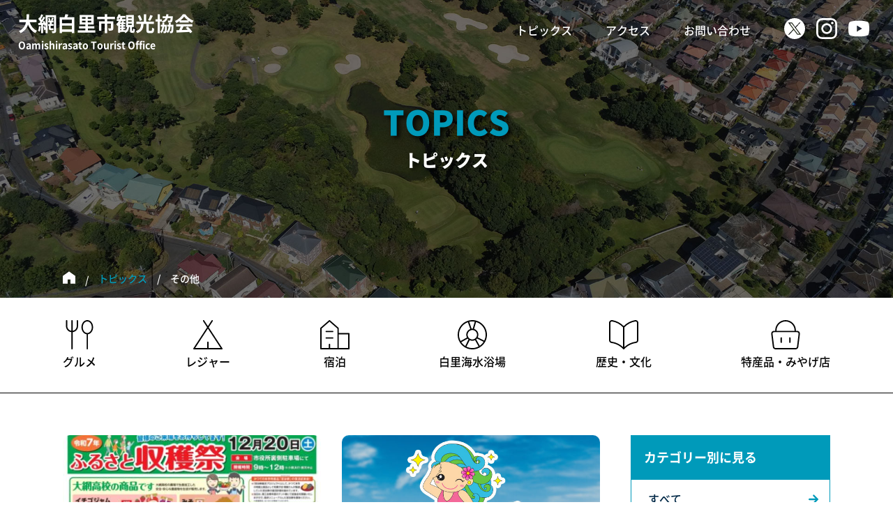

--- FILE ---
content_type: text/html; charset=UTF-8
request_url: https://oamishirasato-kanko.net/category/others/
body_size: 9244
content:
<!DOCTYPE html>
<html lang="ja">
<head>
<!-- Google Tag Manager -->
<script>(function(w,d,s,l,i){w[l]=w[l]||[];w[l].push({'gtm.start':
new Date().getTime(),event:'gtm.js'});var f=d.getElementsByTagName(s)[0],
j=d.createElement(s),dl=l!='dataLayer'?'&l='+l:'';j.async=true;j.src=
'https://www.googletagmanager.com/gtm.js?id='+i+dl;f.parentNode.insertBefore(j,f);
})(window,document,'script','dataLayer','GTM-M6BQ768');</script>
<!-- End Google Tag Manager -->
<meta charset="utf-8">
<link rel="shortcut icon" href="https://oamishirasato-kanko.net/wp-content/themes/oamishirasato-kanko/images/favicon.ico" />
<meta name="viewport" content="width=device-width,initial-scale=1">
<meta http-equiv="X-UA-Compatible" content="IE=edge">
<title>その他│トピックス│大網白里市観光協会</title>
<meta name="description" content="大網白里市観光協会のトピックスその他ページです。">
<meta name ="format-detection" content = "telephone=no">
<meta name="twitter:card" content="summary">
<meta property="og:url" content="https://oamishirasato-kanko.net">
<meta property="og:title" content="大網白里市観光協会【千葉県】">
<meta property="og:description" content="千葉県大網白里市の観光情報サイトです。大網白里市観光協会では、観光に訪れる方に向けて白里市の魅力を発信しております。白里海水浴場をはじめ、地域のグルメ、レジャー、宿泊施設などをご紹介しております。">
<meta property="og:image" content="https://oamishirasato-kanko.net/wp-content/themes/oamishirasato-kanko/images/ogp.jpg">
<meta name='robots' content='max-image-preview:large' />
<link rel="alternate" type="application/rss+xml" title="大網白里市観光協会 &raquo; フィード" href="https://oamishirasato-kanko.net/feed/" />
<link rel="alternate" type="application/rss+xml" title="大網白里市観光協会 &raquo; コメントフィード" href="https://oamishirasato-kanko.net/comments/feed/" />
<link rel="alternate" type="application/rss+xml" title="大網白里市観光協会 &raquo; その他 カテゴリーのフィード" href="https://oamishirasato-kanko.net/category/others/feed/" />
<style id='wp-img-auto-sizes-contain-inline-css' type='text/css'>
img:is([sizes=auto i],[sizes^="auto," i]){contain-intrinsic-size:3000px 1500px}
/*# sourceURL=wp-img-auto-sizes-contain-inline-css */
</style>
<link rel='stylesheet' id='sbi_styles-css' href='https://oamishirasato-kanko.net/wp-content/plugins/instagram-feed/css/sbi-styles.min.css?ver=6.6.1' type='text/css' media='all' />
<style id='wp-emoji-styles-inline-css' type='text/css'>

	img.wp-smiley, img.emoji {
		display: inline !important;
		border: none !important;
		box-shadow: none !important;
		height: 1em !important;
		width: 1em !important;
		margin: 0 0.07em !important;
		vertical-align: -0.1em !important;
		background: none !important;
		padding: 0 !important;
	}
/*# sourceURL=wp-emoji-styles-inline-css */
</style>
<style id='wp-block-library-inline-css' type='text/css'>
:root{--wp-block-synced-color:#7a00df;--wp-block-synced-color--rgb:122,0,223;--wp-bound-block-color:var(--wp-block-synced-color);--wp-editor-canvas-background:#ddd;--wp-admin-theme-color:#007cba;--wp-admin-theme-color--rgb:0,124,186;--wp-admin-theme-color-darker-10:#006ba1;--wp-admin-theme-color-darker-10--rgb:0,107,160.5;--wp-admin-theme-color-darker-20:#005a87;--wp-admin-theme-color-darker-20--rgb:0,90,135;--wp-admin-border-width-focus:2px}@media (min-resolution:192dpi){:root{--wp-admin-border-width-focus:1.5px}}.wp-element-button{cursor:pointer}:root .has-very-light-gray-background-color{background-color:#eee}:root .has-very-dark-gray-background-color{background-color:#313131}:root .has-very-light-gray-color{color:#eee}:root .has-very-dark-gray-color{color:#313131}:root .has-vivid-green-cyan-to-vivid-cyan-blue-gradient-background{background:linear-gradient(135deg,#00d084,#0693e3)}:root .has-purple-crush-gradient-background{background:linear-gradient(135deg,#34e2e4,#4721fb 50%,#ab1dfe)}:root .has-hazy-dawn-gradient-background{background:linear-gradient(135deg,#faaca8,#dad0ec)}:root .has-subdued-olive-gradient-background{background:linear-gradient(135deg,#fafae1,#67a671)}:root .has-atomic-cream-gradient-background{background:linear-gradient(135deg,#fdd79a,#004a59)}:root .has-nightshade-gradient-background{background:linear-gradient(135deg,#330968,#31cdcf)}:root .has-midnight-gradient-background{background:linear-gradient(135deg,#020381,#2874fc)}:root{--wp--preset--font-size--normal:16px;--wp--preset--font-size--huge:42px}.has-regular-font-size{font-size:1em}.has-larger-font-size{font-size:2.625em}.has-normal-font-size{font-size:var(--wp--preset--font-size--normal)}.has-huge-font-size{font-size:var(--wp--preset--font-size--huge)}.has-text-align-center{text-align:center}.has-text-align-left{text-align:left}.has-text-align-right{text-align:right}.has-fit-text{white-space:nowrap!important}#end-resizable-editor-section{display:none}.aligncenter{clear:both}.items-justified-left{justify-content:flex-start}.items-justified-center{justify-content:center}.items-justified-right{justify-content:flex-end}.items-justified-space-between{justify-content:space-between}.screen-reader-text{border:0;clip-path:inset(50%);height:1px;margin:-1px;overflow:hidden;padding:0;position:absolute;width:1px;word-wrap:normal!important}.screen-reader-text:focus{background-color:#ddd;clip-path:none;color:#444;display:block;font-size:1em;height:auto;left:5px;line-height:normal;padding:15px 23px 14px;text-decoration:none;top:5px;width:auto;z-index:100000}html :where(.has-border-color){border-style:solid}html :where([style*=border-top-color]){border-top-style:solid}html :where([style*=border-right-color]){border-right-style:solid}html :where([style*=border-bottom-color]){border-bottom-style:solid}html :where([style*=border-left-color]){border-left-style:solid}html :where([style*=border-width]){border-style:solid}html :where([style*=border-top-width]){border-top-style:solid}html :where([style*=border-right-width]){border-right-style:solid}html :where([style*=border-bottom-width]){border-bottom-style:solid}html :where([style*=border-left-width]){border-left-style:solid}html :where(img[class*=wp-image-]){height:auto;max-width:100%}:where(figure){margin:0 0 1em}html :where(.is-position-sticky){--wp-admin--admin-bar--position-offset:var(--wp-admin--admin-bar--height,0px)}@media screen and (max-width:600px){html :where(.is-position-sticky){--wp-admin--admin-bar--position-offset:0px}}

/*# sourceURL=wp-block-library-inline-css */
</style><style id='global-styles-inline-css' type='text/css'>
:root{--wp--preset--aspect-ratio--square: 1;--wp--preset--aspect-ratio--4-3: 4/3;--wp--preset--aspect-ratio--3-4: 3/4;--wp--preset--aspect-ratio--3-2: 3/2;--wp--preset--aspect-ratio--2-3: 2/3;--wp--preset--aspect-ratio--16-9: 16/9;--wp--preset--aspect-ratio--9-16: 9/16;--wp--preset--color--black: #000000;--wp--preset--color--cyan-bluish-gray: #abb8c3;--wp--preset--color--white: #ffffff;--wp--preset--color--pale-pink: #f78da7;--wp--preset--color--vivid-red: #cf2e2e;--wp--preset--color--luminous-vivid-orange: #ff6900;--wp--preset--color--luminous-vivid-amber: #fcb900;--wp--preset--color--light-green-cyan: #7bdcb5;--wp--preset--color--vivid-green-cyan: #00d084;--wp--preset--color--pale-cyan-blue: #8ed1fc;--wp--preset--color--vivid-cyan-blue: #0693e3;--wp--preset--color--vivid-purple: #9b51e0;--wp--preset--gradient--vivid-cyan-blue-to-vivid-purple: linear-gradient(135deg,rgb(6,147,227) 0%,rgb(155,81,224) 100%);--wp--preset--gradient--light-green-cyan-to-vivid-green-cyan: linear-gradient(135deg,rgb(122,220,180) 0%,rgb(0,208,130) 100%);--wp--preset--gradient--luminous-vivid-amber-to-luminous-vivid-orange: linear-gradient(135deg,rgb(252,185,0) 0%,rgb(255,105,0) 100%);--wp--preset--gradient--luminous-vivid-orange-to-vivid-red: linear-gradient(135deg,rgb(255,105,0) 0%,rgb(207,46,46) 100%);--wp--preset--gradient--very-light-gray-to-cyan-bluish-gray: linear-gradient(135deg,rgb(238,238,238) 0%,rgb(169,184,195) 100%);--wp--preset--gradient--cool-to-warm-spectrum: linear-gradient(135deg,rgb(74,234,220) 0%,rgb(151,120,209) 20%,rgb(207,42,186) 40%,rgb(238,44,130) 60%,rgb(251,105,98) 80%,rgb(254,248,76) 100%);--wp--preset--gradient--blush-light-purple: linear-gradient(135deg,rgb(255,206,236) 0%,rgb(152,150,240) 100%);--wp--preset--gradient--blush-bordeaux: linear-gradient(135deg,rgb(254,205,165) 0%,rgb(254,45,45) 50%,rgb(107,0,62) 100%);--wp--preset--gradient--luminous-dusk: linear-gradient(135deg,rgb(255,203,112) 0%,rgb(199,81,192) 50%,rgb(65,88,208) 100%);--wp--preset--gradient--pale-ocean: linear-gradient(135deg,rgb(255,245,203) 0%,rgb(182,227,212) 50%,rgb(51,167,181) 100%);--wp--preset--gradient--electric-grass: linear-gradient(135deg,rgb(202,248,128) 0%,rgb(113,206,126) 100%);--wp--preset--gradient--midnight: linear-gradient(135deg,rgb(2,3,129) 0%,rgb(40,116,252) 100%);--wp--preset--font-size--small: 13px;--wp--preset--font-size--medium: 20px;--wp--preset--font-size--large: 36px;--wp--preset--font-size--x-large: 42px;--wp--preset--spacing--20: 0.44rem;--wp--preset--spacing--30: 0.67rem;--wp--preset--spacing--40: 1rem;--wp--preset--spacing--50: 1.5rem;--wp--preset--spacing--60: 2.25rem;--wp--preset--spacing--70: 3.38rem;--wp--preset--spacing--80: 5.06rem;--wp--preset--shadow--natural: 6px 6px 9px rgba(0, 0, 0, 0.2);--wp--preset--shadow--deep: 12px 12px 50px rgba(0, 0, 0, 0.4);--wp--preset--shadow--sharp: 6px 6px 0px rgba(0, 0, 0, 0.2);--wp--preset--shadow--outlined: 6px 6px 0px -3px rgb(255, 255, 255), 6px 6px rgb(0, 0, 0);--wp--preset--shadow--crisp: 6px 6px 0px rgb(0, 0, 0);}:where(.is-layout-flex){gap: 0.5em;}:where(.is-layout-grid){gap: 0.5em;}body .is-layout-flex{display: flex;}.is-layout-flex{flex-wrap: wrap;align-items: center;}.is-layout-flex > :is(*, div){margin: 0;}body .is-layout-grid{display: grid;}.is-layout-grid > :is(*, div){margin: 0;}:where(.wp-block-columns.is-layout-flex){gap: 2em;}:where(.wp-block-columns.is-layout-grid){gap: 2em;}:where(.wp-block-post-template.is-layout-flex){gap: 1.25em;}:where(.wp-block-post-template.is-layout-grid){gap: 1.25em;}.has-black-color{color: var(--wp--preset--color--black) !important;}.has-cyan-bluish-gray-color{color: var(--wp--preset--color--cyan-bluish-gray) !important;}.has-white-color{color: var(--wp--preset--color--white) !important;}.has-pale-pink-color{color: var(--wp--preset--color--pale-pink) !important;}.has-vivid-red-color{color: var(--wp--preset--color--vivid-red) !important;}.has-luminous-vivid-orange-color{color: var(--wp--preset--color--luminous-vivid-orange) !important;}.has-luminous-vivid-amber-color{color: var(--wp--preset--color--luminous-vivid-amber) !important;}.has-light-green-cyan-color{color: var(--wp--preset--color--light-green-cyan) !important;}.has-vivid-green-cyan-color{color: var(--wp--preset--color--vivid-green-cyan) !important;}.has-pale-cyan-blue-color{color: var(--wp--preset--color--pale-cyan-blue) !important;}.has-vivid-cyan-blue-color{color: var(--wp--preset--color--vivid-cyan-blue) !important;}.has-vivid-purple-color{color: var(--wp--preset--color--vivid-purple) !important;}.has-black-background-color{background-color: var(--wp--preset--color--black) !important;}.has-cyan-bluish-gray-background-color{background-color: var(--wp--preset--color--cyan-bluish-gray) !important;}.has-white-background-color{background-color: var(--wp--preset--color--white) !important;}.has-pale-pink-background-color{background-color: var(--wp--preset--color--pale-pink) !important;}.has-vivid-red-background-color{background-color: var(--wp--preset--color--vivid-red) !important;}.has-luminous-vivid-orange-background-color{background-color: var(--wp--preset--color--luminous-vivid-orange) !important;}.has-luminous-vivid-amber-background-color{background-color: var(--wp--preset--color--luminous-vivid-amber) !important;}.has-light-green-cyan-background-color{background-color: var(--wp--preset--color--light-green-cyan) !important;}.has-vivid-green-cyan-background-color{background-color: var(--wp--preset--color--vivid-green-cyan) !important;}.has-pale-cyan-blue-background-color{background-color: var(--wp--preset--color--pale-cyan-blue) !important;}.has-vivid-cyan-blue-background-color{background-color: var(--wp--preset--color--vivid-cyan-blue) !important;}.has-vivid-purple-background-color{background-color: var(--wp--preset--color--vivid-purple) !important;}.has-black-border-color{border-color: var(--wp--preset--color--black) !important;}.has-cyan-bluish-gray-border-color{border-color: var(--wp--preset--color--cyan-bluish-gray) !important;}.has-white-border-color{border-color: var(--wp--preset--color--white) !important;}.has-pale-pink-border-color{border-color: var(--wp--preset--color--pale-pink) !important;}.has-vivid-red-border-color{border-color: var(--wp--preset--color--vivid-red) !important;}.has-luminous-vivid-orange-border-color{border-color: var(--wp--preset--color--luminous-vivid-orange) !important;}.has-luminous-vivid-amber-border-color{border-color: var(--wp--preset--color--luminous-vivid-amber) !important;}.has-light-green-cyan-border-color{border-color: var(--wp--preset--color--light-green-cyan) !important;}.has-vivid-green-cyan-border-color{border-color: var(--wp--preset--color--vivid-green-cyan) !important;}.has-pale-cyan-blue-border-color{border-color: var(--wp--preset--color--pale-cyan-blue) !important;}.has-vivid-cyan-blue-border-color{border-color: var(--wp--preset--color--vivid-cyan-blue) !important;}.has-vivid-purple-border-color{border-color: var(--wp--preset--color--vivid-purple) !important;}.has-vivid-cyan-blue-to-vivid-purple-gradient-background{background: var(--wp--preset--gradient--vivid-cyan-blue-to-vivid-purple) !important;}.has-light-green-cyan-to-vivid-green-cyan-gradient-background{background: var(--wp--preset--gradient--light-green-cyan-to-vivid-green-cyan) !important;}.has-luminous-vivid-amber-to-luminous-vivid-orange-gradient-background{background: var(--wp--preset--gradient--luminous-vivid-amber-to-luminous-vivid-orange) !important;}.has-luminous-vivid-orange-to-vivid-red-gradient-background{background: var(--wp--preset--gradient--luminous-vivid-orange-to-vivid-red) !important;}.has-very-light-gray-to-cyan-bluish-gray-gradient-background{background: var(--wp--preset--gradient--very-light-gray-to-cyan-bluish-gray) !important;}.has-cool-to-warm-spectrum-gradient-background{background: var(--wp--preset--gradient--cool-to-warm-spectrum) !important;}.has-blush-light-purple-gradient-background{background: var(--wp--preset--gradient--blush-light-purple) !important;}.has-blush-bordeaux-gradient-background{background: var(--wp--preset--gradient--blush-bordeaux) !important;}.has-luminous-dusk-gradient-background{background: var(--wp--preset--gradient--luminous-dusk) !important;}.has-pale-ocean-gradient-background{background: var(--wp--preset--gradient--pale-ocean) !important;}.has-electric-grass-gradient-background{background: var(--wp--preset--gradient--electric-grass) !important;}.has-midnight-gradient-background{background: var(--wp--preset--gradient--midnight) !important;}.has-small-font-size{font-size: var(--wp--preset--font-size--small) !important;}.has-medium-font-size{font-size: var(--wp--preset--font-size--medium) !important;}.has-large-font-size{font-size: var(--wp--preset--font-size--large) !important;}.has-x-large-font-size{font-size: var(--wp--preset--font-size--x-large) !important;}
/*# sourceURL=global-styles-inline-css */
</style>

<style id='classic-theme-styles-inline-css' type='text/css'>
/*! This file is auto-generated */
.wp-block-button__link{color:#fff;background-color:#32373c;border-radius:9999px;box-shadow:none;text-decoration:none;padding:calc(.667em + 2px) calc(1.333em + 2px);font-size:1.125em}.wp-block-file__button{background:#32373c;color:#fff;text-decoration:none}
/*# sourceURL=/wp-includes/css/classic-themes.min.css */
</style>
<link rel="https://api.w.org/" href="https://oamishirasato-kanko.net/wp-json/" /><link rel="alternate" title="JSON" type="application/json" href="https://oamishirasato-kanko.net/wp-json/wp/v2/categories/1" /><link rel="EditURI" type="application/rsd+xml" title="RSD" href="https://oamishirasato-kanko.net/xmlrpc.php?rsd" />
<meta name="generator" content="WordPress 6.9" />
<meta name="generator" content="Site Kit by Google 1.96.0" /><link href="https://oamishirasato-kanko.net/wp-content/themes/oamishirasato-kanko/css/common.css" rel="stylesheet" media="all">
<link href="https://oamishirasato-kanko.net/wp-content/themes/oamishirasato-kanko/css/common_sp.css" rel="stylesheet" media="all">
<link href="https://oamishirasato-kanko.net/wp-content/themes/oamishirasato-kanko/css/scroll-hint.css" rel="stylesheet" media="all">
<!--<script src="https://oamishirasato-kanko.net/wp-content/themes/oamishirasato-kanko/js/jquery.min.js"></script> -->
<script src="https://ajax.googleapis.com/ajax/libs/jquery/3.7.1/jquery.min.js"></script>
<script src="https://oamishirasato-kanko.net/wp-content/themes/oamishirasato-kanko/js/jquery.matchHeight.js"></script>
<script src="https://oamishirasato-kanko.net/wp-content/themes/oamishirasato-kanko/js/scrollreveal.js"></script>
<script src="https://oamishirasato-kanko.net/wp-content/themes/oamishirasato-kanko/js/scroll-hint.js"></script>
<script src="https://oamishirasato-kanko.net/wp-content/themes/oamishirasato-kanko/js/spotlight.bundle.js"></script>
<script src="https://oamishirasato-kanko.net/wp-content/themes/oamishirasato-kanko/js/common.js"></script>
</head>

<body>
<!-- Google Tag Manager (noscript) -->
<noscript><iframe src="https://www.googletagmanager.com/ns.html?id=GTM-M6BQ768"
height="0" width="0" style="display:none;visibility:hidden"></iframe></noscript>
<!-- End Google Tag Manager (noscript) -->
<header>
<div id="headerSet">
<div id="headerLogoSet">
<div id="headerLogo"><a href="/">大網白里市観光協会<span>Oamishirasato Tourist Office</span></a></div>
</div><!--headerLogoSet -->

<div id="headerMenuSet">
<nav class="gnav">
<ul id="menu-gnav" class="menu"><li id="menu-item-17" class="menu-item menu-item-type-post_type menu-item-object-page current_page_parent menu-item-17"><a href="https://oamishirasato-kanko.net/topics/">トピックス</a></li>
<li id="menu-item-18" class="menu-item menu-item-type-post_type menu-item-object-page menu-item-18"><a href="https://oamishirasato-kanko.net/access/">アクセス</a></li>
<li id="menu-item-19" class="menu-item menu-item-type-post_type menu-item-object-page menu-item-19"><a href="https://oamishirasato-kanko.net/contact/">お問い合わせ</a></li>
</ul></nav>
</div><!--headerMenuSet -->

<div id="headerSnsSet">
<ul class="headerSnsList">
<li><a href="https://twitter.com/marine_os_1201" target="_blank"><img src="https://oamishirasato-kanko.net/wp-content/themes/oamishirasato-kanko/images/icon_x.svg" width="30px" alt="X"></a></li>
<li><a href="https://www.instagram.com/os.kankokyokai/" target="_blank"><img src="https://oamishirasato-kanko.net/wp-content/themes/oamishirasato-kanko/images/icon_instagram.svg" width="30px" alt="Instagram"></a></li>
<li><a href="https://www.youtube.com/@user-ht5hj3st5h" target="_blank"><img src="https://oamishirasato-kanko.net/wp-content/themes/oamishirasato-kanko/images/icon_youtube.svg" width="30px" alt="YouTube"></a></li>
</ul>
</div><!--headerContactSet -->

<div id="scrollHeader">
<div class="inner">
<ul class="scrollNav">
<li><a href="/"><img src="https://oamishirasato-kanko.net/wp-content/themes/oamishirasato-kanko/images/icon_home_outline.svg" width="24" alt="トップ"><span>トップ</span></a></li>
<li><a href="/food/"><img src="https://oamishirasato-kanko.net/wp-content/themes/oamishirasato-kanko/images/icon_food.svg" width="24" alt="グルメ"><span>グルメ</span></a></li>
<li><a href="/recreation/"><img src="https://oamishirasato-kanko.net/wp-content/themes/oamishirasato-kanko/images/icon_recreation.svg" width="24" alt="レジャー"><span>レジャー</span></a></li>
<li><a href="/stay/"><img src="https://oamishirasato-kanko.net/wp-content/themes/oamishirasato-kanko/images/icon_stay.svg" width="24" alt="宿泊"><span>宿泊</span></a></li>
<li><a href="/beach/"><img src="https://oamishirasato-kanko.net/wp-content/themes/oamishirasato-kanko/images/icon_beach.svg" width="24" alt="白里海水浴場"><span>白里海水浴場</span></a></li>
<li><a href="/history/"><img src="https://oamishirasato-kanko.net/wp-content/themes/oamishirasato-kanko/images/icon_history.svg" width="24" alt="歴史・文化"><span>歴史・文化</span></a></li>
<li><a href="/souvenir/"><img src="https://oamishirasato-kanko.net/wp-content/themes/oamishirasato-kanko/images/icon_souvenir.svg" width="24" alt="特産品・みやげ店"><span>特産品・みやげ店</span></a></li>
</ul>
</div><!--inner-->
</div><!--scrollHeader -->
<!----------------------------------SPnavOpen ------------------------------------------>
<div class="navBoxSp">
<div class="navToggle">
<span></span><span></span><span></span>
</div>
</div><!--navBoxSp -->

<div id="headerMenuSetSp">
<nav class="gnavSp">
<div class="menuLogo"><a href="/">大網白里市観光協会<span>Oamishirasato Tourist Office</span></a></div>
<ul class="mainMenuListSp">
<li><a href="/food/"><img src="https://oamishirasato-kanko.net/wp-content/themes/oamishirasato-kanko/images/icon_food.svg" alt="グルメ"><span>グルメ</span></a></li>
<li><a href="/recreation/"><img src="https://oamishirasato-kanko.net/wp-content/themes/oamishirasato-kanko/images/icon_recreation.svg" alt="レジャー"><span>レジャー</span></a></li>
<li><a href="/stay/"><img src="https://oamishirasato-kanko.net/wp-content/themes/oamishirasato-kanko/images/icon_stay.svg" alt="宿泊"><span>宿泊</span></a></li>
<li><a href="/beach/"><img src="https://oamishirasato-kanko.net/wp-content/themes/oamishirasato-kanko/images/icon_beach.svg" alt="白里海水浴場"><span>白里海水浴場</span></a></li>
<li><a href="/history/"><img src="https://oamishirasato-kanko.net/wp-content/themes/oamishirasato-kanko/images/icon_history.svg" alt="歴史・文化"><span>歴史・文化</span></a></li>
<li><a href="/souvenir/"><img src="https://oamishirasato-kanko.net/wp-content/themes/oamishirasato-kanko/images/icon_souvenir.svg" alt="特産品・みやげ店"><span>特産・みやげ店</span></a></li>
</ul>

<ul class="subMenuListSp">
<!--<li><a href="/about/">大網白里市観光協会とは</a></li> -->
<li><a href="/topics/">トピックス</a></li>
<li><a href="/access/">アクセス</a></li>
<li><a href="/contact/">お問い合わせ</a></li>
</ul>
</nav>
</div><!--headerMenuSetSp -->
<!----------------------------------END ------------------------------------------>
</div><!--headerSet -->
</header>


<div id="wrapper">
<div id="subContentsHead" class="topicsHead">
<div id="mainVisual">
<h1 class="mainTitle"><span>TOPICS</span>トピックス</h1>
</div><!--mainVisual-->

<ul id="path">
<li><a href="/"><img src="https://oamishirasato-kanko.net/wp-content/themes/oamishirasato-kanko/images/icon_home.svg" alt="home"></a></li>
<li><a href="/topics/">トピックス</a></li>
<li>その他</li>
</ul>
</div><!--subContentsHead -->




	






<div class="subMenuSet">
<ul class="subMenuList">
<li><a href="/food/"><img src="https://oamishirasato-kanko.net/wp-content/themes/oamishirasato-kanko/images/icon_food.svg" alt="グルメ"><span>グルメ</span></a></li>
<li><a href="/recreation/"><img src="https://oamishirasato-kanko.net/wp-content/themes/oamishirasato-kanko/images/icon_recreation.svg" alt="レジャー"><span>レジャー</span></a></li>
<li><a href="/stay/"><img src="https://oamishirasato-kanko.net/wp-content/themes/oamishirasato-kanko/images/icon_stay.svg" alt="宿泊"><span>宿泊</span></a></li>
<li><a href="/beach/"><img src="https://oamishirasato-kanko.net/wp-content/themes/oamishirasato-kanko/images/icon_beach.svg" alt="白里海水浴場"><span>白里海水浴場</span></a></li>
<li><a href="/history/"><img src="https://oamishirasato-kanko.net/wp-content/themes/oamishirasato-kanko/images/icon_history.svg" alt="歴史・文化"><span>歴史・文化</span></a></li>
<li><a href="/souvenir/"><img src="https://oamishirasato-kanko.net/wp-content/themes/oamishirasato-kanko/images/icon_souvenir.svg" alt="特産品・みやげ店"><span>特産品・みやげ店</span></a></li>
</ul>
</div><!--subMenuSet -->

<main id="sub">
<div id="gridSet">
<div id="mainGrid">
<article>
<section>

<ul class="topicsList">
	
	
	
<li>
<a href="https://oamishirasato-kanko.net/topics/2025/12/18/1242/">
<div class="thumImg">
<img width="380" height="268" src="https://oamishirasato-kanko.net/wp-content/uploads/2025/12/r8syukakusai_omote-380x268.jpeg" class="attachment-thumbnail size-thumbnail wp-post-image" alt="" decoding="async" fetchpriority="high" srcset="https://oamishirasato-kanko.net/wp-content/uploads/2025/12/r8syukakusai_omote-380x268.jpeg 380w, https://oamishirasato-kanko.net/wp-content/uploads/2025/12/r8syukakusai_omote-528x372.jpeg 528w, https://oamishirasato-kanko.net/wp-content/uploads/2025/12/r8syukakusai_omote-768x541.jpeg 768w, https://oamishirasato-kanko.net/wp-content/uploads/2025/12/r8syukakusai_omote.jpeg 1100w" sizes="(max-width: 380px) 100vw, 380px" /></div><!--thumImg -->
<div class="topicsText">
<span class="data">2025.12.18</span>
<span class="cate">その他</span>
<p class="topicsTtl">【「ふるさと収穫祭」の実施について】</p>
</div><!--topicsText -->
</a>
</li>	
	
	
	
<li>
<a href="https://oamishirasato-kanko.net/topics/2025/12/18/1240/">
<div class="thumImg">
<img src="https://oamishirasato-kanko.net/wp-content/themes/oamishirasato-kanko/images/default.jpg" alt="【「マリンの土産店」でのレンタサイクル運用終了のお知らせ】" />
</div><!--thumImg -->
<div class="topicsText">
<span class="data">2025.12.18</span>
<span class="cate">その他</span>
<p class="topicsTtl">【「マリンの土産店」でのレンタサイクル運用終了のお知らせ】</p>
</div><!--topicsText -->
</a>
</li>	
	
	
	
<li>
<a href="https://oamishirasato-kanko.net/topics/2025/12/11/1236/">
<div class="thumImg">
<img src="https://oamishirasato-kanko.net/wp-content/uploads/2025/12/r8ganntannsai.png" alt="令和８年白里海岸元旦祭" />
</div><!--thumImg -->
<div class="topicsText">
<span class="data">2025.12.11</span>
<span class="cate">その他</span>
<p class="topicsTtl">令和８年白里海岸元旦祭</p>
</div><!--topicsText -->
</a>
</li>	
	
	
	
<li>
<a href="https://oamishirasato-kanko.net/topics/2025/11/15/1233/">
<div class="thumImg">
<img src="https://oamishirasato-kanko.net/wp-content/themes/oamishirasato-kanko/images/default.jpg" alt="Rusty Nest OamishirasatoがTVで紹介されます" />
</div><!--thumImg -->
<div class="topicsText">
<span class="data">2025.11.15</span>
<span class="cate">その他</span>
<p class="topicsTtl">Rusty Nest OamishirasatoがTVで紹介されます</p>
</div><!--topicsText -->
</a>
</li>	
	
	
	
<li>
<a href="https://oamishirasato-kanko.net/topics/2025/10/25/1226/">
<div class="thumImg">
<img width="380" height="269" src="https://oamishirasato-kanko.net/wp-content/uploads/2025/10/43731b0429490d4fa94fdd1627fda836-380x269.jpg" class="attachment-thumbnail size-thumbnail wp-post-image" alt="" decoding="async" srcset="https://oamishirasato-kanko.net/wp-content/uploads/2025/10/43731b0429490d4fa94fdd1627fda836-380x269.jpg 380w, https://oamishirasato-kanko.net/wp-content/uploads/2025/10/43731b0429490d4fa94fdd1627fda836-528x373.jpg 528w, https://oamishirasato-kanko.net/wp-content/uploads/2025/10/43731b0429490d4fa94fdd1627fda836-768x543.jpg 768w, https://oamishirasato-kanko.net/wp-content/uploads/2025/10/43731b0429490d4fa94fdd1627fda836.jpg 1100w" sizes="(max-width: 380px) 100vw, 380px" /></div><!--thumImg -->
<div class="topicsText">
<span class="data">2025.10.25</span>
<span class="cate">その他</span>
<p class="topicsTtl">大網白里ワークエキスポ2025が開催</p>
</div><!--topicsText -->
</a>
</li>	
	
	
	
<li>
<a href="https://oamishirasato-kanko.net/topics/2025/10/23/1222/">
<div class="thumImg">
<img width="380" height="538" src="https://oamishirasato-kanko.net/wp-content/uploads/2025/10/1000011983-380x538.jpg" class="attachment-thumbnail size-thumbnail wp-post-image" alt="" decoding="async" srcset="https://oamishirasato-kanko.net/wp-content/uploads/2025/10/1000011983-380x538.jpg 380w, https://oamishirasato-kanko.net/wp-content/uploads/2025/10/1000011983-528x747.jpg 528w, https://oamishirasato-kanko.net/wp-content/uploads/2025/10/1000011983-768x1086.jpg 768w, https://oamishirasato-kanko.net/wp-content/uploads/2025/10/1000011983-1086x1536.jpg 1086w, https://oamishirasato-kanko.net/wp-content/uploads/2025/10/1000011983.jpg 1100w" sizes="(max-width: 380px) 100vw, 380px" /></div><!--thumImg -->
<div class="topicsText">
<span class="data">2025.10.23</span>
<span class="cate">その他</span>
<p class="topicsTtl">【順延】全日本SUPサーフィン選手権大会が開催されます！</p>
</div><!--topicsText -->
</a>
</li>	
	
	
	
<li>
<a href="https://oamishirasato-kanko.net/topics/2025/09/02/1218/">
<div class="thumImg">
<img width="380" height="538" src="https://oamishirasato-kanko.net/wp-content/uploads/2025/09/a4e32262eb2603c5fac4bab0549461cf-380x538.jpg" class="attachment-thumbnail size-thumbnail wp-post-image" alt="" decoding="async" srcset="https://oamishirasato-kanko.net/wp-content/uploads/2025/09/a4e32262eb2603c5fac4bab0549461cf-380x538.jpg 380w, https://oamishirasato-kanko.net/wp-content/uploads/2025/09/a4e32262eb2603c5fac4bab0549461cf-528x747.jpg 528w, https://oamishirasato-kanko.net/wp-content/uploads/2025/09/a4e32262eb2603c5fac4bab0549461cf-768x1086.jpg 768w, https://oamishirasato-kanko.net/wp-content/uploads/2025/09/a4e32262eb2603c5fac4bab0549461cf-1086x1536.jpg 1086w, https://oamishirasato-kanko.net/wp-content/uploads/2025/09/a4e32262eb2603c5fac4bab0549461cf.jpg 1100w" sizes="(max-width: 380px) 100vw, 380px" /></div><!--thumImg -->
<div class="topicsText">
<span class="data">2025.09.02</span>
<span class="cate">その他</span>
<p class="topicsTtl">大網白里市市長杯2025開催！</p>
</div><!--topicsText -->
</a>
</li>	
	
	
	
<li>
<a href="https://oamishirasato-kanko.net/topics/2025/08/08/1133/">
<div class="thumImg">
<img width="380" height="253" src="https://oamishirasato-kanko.net/wp-content/uploads/2025/08/55132845dbb3a64cfcf68244271c6ada-1-380x253.jpeg" class="attachment-thumbnail size-thumbnail wp-post-image" alt="" decoding="async" srcset="https://oamishirasato-kanko.net/wp-content/uploads/2025/08/55132845dbb3a64cfcf68244271c6ada-1-380x253.jpeg 380w, https://oamishirasato-kanko.net/wp-content/uploads/2025/08/55132845dbb3a64cfcf68244271c6ada-1-528x351.jpeg 528w, https://oamishirasato-kanko.net/wp-content/uploads/2025/08/55132845dbb3a64cfcf68244271c6ada-1.jpeg 640w" sizes="(max-width: 380px) 100vw, 380px" /></div><!--thumImg -->
<div class="topicsText">
<span class="data">2025.08.08</span>
<span class="cate">その他</span>
<p class="topicsTtl">夏だ！白里海水浴場に行こう！</p>
</div><!--topicsText -->
</a>
</li>	
	
	
	
<li>
<a href="https://oamishirasato-kanko.net/topics/2025/07/25/1060/">
<div class="thumImg">
<img src="https://oamishirasato-kanko.net/wp-content/uploads/2025/07/37e3808047553cedb34daa9b1d7ab2a3.jpeg" alt="【令和７年度　海開き式無事開催しました！】" />
</div><!--thumImg -->
<div class="topicsText">
<span class="data">2025.07.25</span>
<span class="cate">その他</span>
<p class="topicsTtl">【令和７年度　海開き式無事開催しました！】</p>
</div><!--topicsText -->
</a>
</li>	
	
	
	
<li>
<a href="https://oamishirasato-kanko.net/topics/2025/07/21/1071/">
<div class="thumImg">
<img src="https://oamishirasato-kanko.net/wp-content/uploads/2025/07/c26cf4099a5baa4a23a5d1c6d8d03cd5.jpg" alt="マリンの大抽選会 当選番号発表！" />
</div><!--thumImg -->
<div class="topicsText">
<span class="data">2025.07.21</span>
<span class="cate">その他</span>
<p class="topicsTtl">マリンの大抽選会 当選番号発表！</p>
</div><!--topicsText -->
</a>
</li>	
	
	
</ul>

<div class="pager">
<ul class="pagination">
<li class="active"><a href='https://oamishirasato-kanko.net/category/others/'><span>1</span></a></li>
<li><a href='https://oamishirasato-kanko.net/category/others/page/2/'><span>2</span></a></li>
<li><a href='https://oamishirasato-kanko.net/category/others/page/3/'><span>3</span></a></li>
<li class="next"><a href="https://oamishirasato-kanko.net/category/others/page/2/"><span>次ページ</span></a></li>
</ul>
</div>
	
	  
</section>
</article>
</div><!--mainGrid -->


<div id="sideGrid">
<article>
<section>
<div class="categoryBox">
<h2>カテゴリー別に見る</h2>
<ul class="categoryList">
<li><a href="/topics/">すべて</a></li>
	<li class="cat-item cat-item-3"><a href="https://oamishirasato-kanko.net/category/event/">イベント</a>
</li>
	<li class="cat-item cat-item-4"><a href="https://oamishirasato-kanko.net/category/news/">お知らせ</a>
</li>
	<li class="cat-item cat-item-1 current-cat"><a aria-current="page" href="https://oamishirasato-kanko.net/category/others/">その他</a>
</li>
</ul>
</div><!--categoryBox -->

<div class="scheduleBanner">
<a href="/schedule/"><p>年中イベントはこちら</p></a>
</div><!--scheduleBanner --></section>
</article>
</div><!--sideGrid -->
</div><!--gridSet -->
</main>
<footer>
<div id="footerArea">
<article>
<section>
<div class="footerColumnSet">
<div class="footerColumn2">
<h2 id="footerLogo"><a href="/">大網白里市観光協会<span>Oamishirasato Tourist Office</span></a></h2>
<p>〒299-3237　千葉県大網白里市仏島72<br>
TEL：<a href="tel:0475700356">0475-70-0356</a><br class="showSp">FAX：0475-72-9134</p>
<div class="contactBtn"><a href="/contact/"><span>お問い合わせ</span></a></div><!--contactBtn-->
</div><!--footerColumn2 -->

<div class="footerColumn2">
<nav class="footerNav">
<ul>
<!--<li><a href="/about/">大網白里市観光協会とは</a></li> -->
<li><a href="/topics/">トピックス</a></li>
<li><a href="/food/">グルメ</a></li>
<li><a href="/recreation/">レジャー</a></li>
<li><a href="/stay/">宿泊</a></li>
<li><a href="/beach/">白里海水浴場</a></li>
<li><a href="/history/">歴史・文化</a></li>
<li><a href="/souvenir/">特産品・みやげ店</a></li>
<li><a href="/access/">アクセス</a></li>
<li><a href="/contact/">お問い合わせ</a></li>
</ul>
</nav>
</div><!--footerColumn2 -->
</div><!--footerColumnSet -->

<ul class="footerSnsList">
<li><a href="https://twitter.com/marine_os_1201" target="_blank"><img src="https://oamishirasato-kanko.net/wp-content/themes/oamishirasato-kanko/images/icon_x.svg" width="30px" alt="X"></a></li>
<li><a href="https://www.instagram.com/os.kankokyokai/" target="_blank"><img src="https://oamishirasato-kanko.net/wp-content/themes/oamishirasato-kanko/images/icon_instagram.svg" width="30px" alt="Instagram"></a></li>
<li><a href="https://www.youtube.com/@user-ht5hj3st5h" target="_blank"><img src="https://oamishirasato-kanko.net/wp-content/themes/oamishirasato-kanko/images/icon_youtube.svg" width="30px" alt="YouTube"></a></li>
</ul>

<p id="copy">Copyright &copy; 大網白里市観光協会<br class="showSp">. All Rights Reserved.</p>
</section>
</article>
</div><!--footerArea -->
</footer>
</div><!--wrapper -->
<script type="speculationrules">
{"prefetch":[{"source":"document","where":{"and":[{"href_matches":"/*"},{"not":{"href_matches":["/wp-*.php","/wp-admin/*","/wp-content/uploads/*","/wp-content/*","/wp-content/plugins/*","/wp-content/themes/oamishirasato-kanko/*","/*\\?(.+)"]}},{"not":{"selector_matches":"a[rel~=\"nofollow\"]"}},{"not":{"selector_matches":".no-prefetch, .no-prefetch a"}}]},"eagerness":"conservative"}]}
</script>
<!-- Instagram Feed JS -->
<script type="text/javascript">
var sbiajaxurl = "https://oamishirasato-kanko.net/wp-admin/admin-ajax.php";
</script>
<script id="wp-emoji-settings" type="application/json">
{"baseUrl":"https://s.w.org/images/core/emoji/17.0.2/72x72/","ext":".png","svgUrl":"https://s.w.org/images/core/emoji/17.0.2/svg/","svgExt":".svg","source":{"concatemoji":"https://oamishirasato-kanko.net/wp-includes/js/wp-emoji-release.min.js?ver=6.9"}}
</script>
<script type="module">
/* <![CDATA[ */
/*! This file is auto-generated */
const a=JSON.parse(document.getElementById("wp-emoji-settings").textContent),o=(window._wpemojiSettings=a,"wpEmojiSettingsSupports"),s=["flag","emoji"];function i(e){try{var t={supportTests:e,timestamp:(new Date).valueOf()};sessionStorage.setItem(o,JSON.stringify(t))}catch(e){}}function c(e,t,n){e.clearRect(0,0,e.canvas.width,e.canvas.height),e.fillText(t,0,0);t=new Uint32Array(e.getImageData(0,0,e.canvas.width,e.canvas.height).data);e.clearRect(0,0,e.canvas.width,e.canvas.height),e.fillText(n,0,0);const a=new Uint32Array(e.getImageData(0,0,e.canvas.width,e.canvas.height).data);return t.every((e,t)=>e===a[t])}function p(e,t){e.clearRect(0,0,e.canvas.width,e.canvas.height),e.fillText(t,0,0);var n=e.getImageData(16,16,1,1);for(let e=0;e<n.data.length;e++)if(0!==n.data[e])return!1;return!0}function u(e,t,n,a){switch(t){case"flag":return n(e,"\ud83c\udff3\ufe0f\u200d\u26a7\ufe0f","\ud83c\udff3\ufe0f\u200b\u26a7\ufe0f")?!1:!n(e,"\ud83c\udde8\ud83c\uddf6","\ud83c\udde8\u200b\ud83c\uddf6")&&!n(e,"\ud83c\udff4\udb40\udc67\udb40\udc62\udb40\udc65\udb40\udc6e\udb40\udc67\udb40\udc7f","\ud83c\udff4\u200b\udb40\udc67\u200b\udb40\udc62\u200b\udb40\udc65\u200b\udb40\udc6e\u200b\udb40\udc67\u200b\udb40\udc7f");case"emoji":return!a(e,"\ud83e\u1fac8")}return!1}function f(e,t,n,a){let r;const o=(r="undefined"!=typeof WorkerGlobalScope&&self instanceof WorkerGlobalScope?new OffscreenCanvas(300,150):document.createElement("canvas")).getContext("2d",{willReadFrequently:!0}),s=(o.textBaseline="top",o.font="600 32px Arial",{});return e.forEach(e=>{s[e]=t(o,e,n,a)}),s}function r(e){var t=document.createElement("script");t.src=e,t.defer=!0,document.head.appendChild(t)}a.supports={everything:!0,everythingExceptFlag:!0},new Promise(t=>{let n=function(){try{var e=JSON.parse(sessionStorage.getItem(o));if("object"==typeof e&&"number"==typeof e.timestamp&&(new Date).valueOf()<e.timestamp+604800&&"object"==typeof e.supportTests)return e.supportTests}catch(e){}return null}();if(!n){if("undefined"!=typeof Worker&&"undefined"!=typeof OffscreenCanvas&&"undefined"!=typeof URL&&URL.createObjectURL&&"undefined"!=typeof Blob)try{var e="postMessage("+f.toString()+"("+[JSON.stringify(s),u.toString(),c.toString(),p.toString()].join(",")+"));",a=new Blob([e],{type:"text/javascript"});const r=new Worker(URL.createObjectURL(a),{name:"wpTestEmojiSupports"});return void(r.onmessage=e=>{i(n=e.data),r.terminate(),t(n)})}catch(e){}i(n=f(s,u,c,p))}t(n)}).then(e=>{for(const n in e)a.supports[n]=e[n],a.supports.everything=a.supports.everything&&a.supports[n],"flag"!==n&&(a.supports.everythingExceptFlag=a.supports.everythingExceptFlag&&a.supports[n]);var t;a.supports.everythingExceptFlag=a.supports.everythingExceptFlag&&!a.supports.flag,a.supports.everything||((t=a.source||{}).concatemoji?r(t.concatemoji):t.wpemoji&&t.twemoji&&(r(t.twemoji),r(t.wpemoji)))});
//# sourceURL=https://oamishirasato-kanko.net/wp-includes/js/wp-emoji-loader.min.js
/* ]]> */
</script>
</body>
</html>

--- FILE ---
content_type: text/css
request_url: https://oamishirasato-kanko.net/wp-content/themes/oamishirasato-kanko/css/common.css
body_size: 7876
content:
@charset "utf-8";


/*resetCSS*/
html{
font-size: 62.5%;
-webkit-text-size-adjust: 100%;
color:#000;
}
body,div,
dl,dt,dd,ul,ol,li,
h1,h2,h3,h4,h5,h6,
form,fieldset,input,textarea,
p,
th,td{
margin:0;
padding:0;
}
table{
border-collapse:collapse;
border-spacing:0;
}
fieldset,
img{ border:0; }
address,
caption,
em{
font-style:normal;
font-weight:normal;
}
ol,ul{ list-style:none; }
caption, th{ text-align:left; }
h1,h2,h3,h4,h5,h6{
font-size:100%;
font-weight:normal;
}
q:before,q:after{ content:''; }
abbr,acronym{
border:0;
font-variant:normal;
}
sup{ vertical-align:text-top; }
sub{ vertical-align:text-bottom; }
input,textarea,select{
font-family:inherit;
font-size:inherit;
font-weight:inherit;
*font-size:100%;
}
*{
margin:0;
padding:0;
}
strong,
th{ font-weight:bold;}

#content{ }
.section{
clear:both;
margin-bottom:30px;
}

body{
font-size:16px;
font-family: "Noto Sans Japanese";
}

*, *:before, *:after{
-webkit-box-sizing:border-box;
-moz-box-sizing:border-box;
-o-box-sizing:border-box;
-ms-box-sizing:border-box;
box-sizing:border-box;
}

h1{
font-size:4.8rem;
font-weight:bold;
margin-bottom:30px;
}
h2{
font-size:4.2rem;
font-weight:bold;
margin-bottom:1.5em;
}
h2 span{ }
h3{
font-size:24px;
font-weight:bold;
margin-bottom:15px;
}
h3 span{ }
h4{
font-size:95%;
font-weight:bold;
margin-bottom:15px;
}
h5{
font-size:90%;
font-weight:bold;
margin-bottom:10px;
}
p{ font-size:16px;
margin-bottom:1.5em;
line-height:180%; }
.anchor a{ }

a{
text-decoration: none;
color: #009ABA;
}
a:hover{
text-decoration:underline;
}
a:hover img{
opacity: 0.7;
transition: all .3s;
}

/*clear Fix*/
.clearFix:after{
content:".";
display:block;
height:0;
clear:both;
visibility:hidden;
}
.clearFix{
display:inline-table;
min-height:1%;
}
* html .clearFix{
height:1%;
}
.clearFix{
display:block;
}

/* フォント指定
=========================================================================================== */
@font-face {
    font-family: 'Noto Sans Japanese';
    font-style: normal;
    font-weight: 400;
    src: url('../fonts/NotoSansCJKjp-Medium.woff2') format('woff2'),
	     url('../fonts/NotoSansCJKjp-Medium.woff') format('woff'),
	     url('../fonts/NotoSansCJKjp-Medium.ttf')  format('truetype'),
         url('../fonts/NotoSansCJKjp-Medium.eot') format('embedded-opentype');
}
@font-face {
    font-family: 'Noto Sans Japanese';
    font-style: normal;
    font-weight: 700;
    src: url('../fonts/NotoSansCJKjp-Bold.woff2') format('woff2'),
	     url('../fonts/NotoSansCJKjp-Bold.woff') format('woff'),
	     url('../fonts/NotoSansCJKjp-Bold.ttf')  format('truetype'),
         url('../fonts/NotoSansCJKjp-Bold.eot') format('embedded-opentype');
}
@font-face {
    font-family: 'Noto Sans Japanese';
    font-style: normal;
    font-weight: 900;
    src: url('../fonts/NotoSansCJKjp-Black.woff2') format('woff2'),
	     url('../fonts/NotoSansCJKjp-Black.woff') format('woff'),
	     url('../fonts/NotoSansCJKjp-Black.ttf')  format('truetype'),
         url('../fonts/NotoSansCJKjp-Black.eot') format('embedded-opentype');
}
/*--------------------ここまで-----------------------------------*/
/* Header Setting
=========================================================================================== */
#headerSet{
	position:absolute;
	top:0;
	left:0;
	width: 100%;
	padding:10px 2%;
	display: flex;
    justify-content: flex-end;
	align-items: center;
    z-index: 1;
	transition: all .3s;
}
#headerSet #headerLogoSet{
	margin-right:auto;
}
#headerSet #headerLogoSet #headerLogo{
    margin-bottom: 0;
    font-size: 0;
    font-weight: bold;
}
#headerSet #headerLogoSet #headerLogo a{
	display:inline-block;
    color: #FFF;
    font-size: 28px;
	text-decoration:none;
    transition: all .3s;
}
#headerSet #headerLogoSet #headerLogo a:hover{
	opacity:0.7;
}
#headerSet #headerLogoSet #headerLogo a span{
    display: block;
    font-size: 14px;
}
#headerSet #headerMenuSet .gnav ul{
	display: flex;
    align-items: center;
	justify-content: flex-end;
	font-size:16px;
}
#headerSet #headerMenuSet .gnav ul li{
	padding:1em 1.5em;
}
#headerSet #headerMenuSet .gnav ul li:last-child{
	padding-right:2.5em;
}
#headerSet #headerMenuSet .gnav ul li a{
	color:#FFF;
	position: relative;
	text-decoration:none;
	transition: all .3s;
}
#headerSet #headerMenuSet .gnav ul li a:hover{
	opacity:0.7;
}
#headerSet #headerMenuSet .gnav ul li a:after {
	position: absolute;
	bottom: -0.5em;
	left: 0;
	content: '';
	width: 100%;
	height: 2px;
	background: #009ABA;
	transform: scale(0, 1);
	transform-origin: center top;
	transition: transform .3s;
}
#headerSet #headerMenuSet .gnav ul li a:hover:after {
	transform-origin: center top;
	transform: scale(1, 1);
}

#headerSet #headerSnsSet .headerSnsList{
    display: flex;
    align-items: center;
}
#headerSet #headerSnsSet .headerSnsList li{
	padding:1em 0.5em;
}



#scrollHeader{
    width: 100%;
    display: none;
    position: fixed;
    top: 0;
    left: 0;
    background: #FFF;
    box-shadow: 0 2px 12px 0 rgba(0, 0, 0, 0.2);
}
#scrollHeader .inner{
    width: 1100px;
    margin: 0 auto;
    padding: 2em 0;
}
#scrollHeader .scrollNav{
    display: flex;
    align-items: center;
    justify-content: space-between;
}
#scrollHeader .scrollNav li a{
    display: flex;
    align-items: center;
    color: #000;
	text-decoration:none;
	transition: all .3s;
}
#scrollHeader .scrollNav li a:hover{
	color:#009ABA;
}
#scrollHeader .scrollNav li a span{
    margin-left: 0.5em;
}

/* ALL Setting
=========================================================================================== */
article section{
	padding:60px 0;
	width:1100px;
	margin:0 auto;
}
article .sectionStyle1{
    padding:80px 0;
}
.bgPattern01{
    background: #F2F2F2;
}
.bgPattern02{
    background: #009ABA;
}

.h2Style1{
    font-weight: 900;
	text-align:center;
	font-size:3.8rem;
	margin-bottom: 1.5em;
}
.h2Style1 span{
    font-size: 16px;
    color: #009ABA;
    display: block;
}
.h2Style2{
    font-weight: 900;
	font-size:3.8rem;
	margin-bottom: 1em;
}
.h2Style2 span{
    font-size: 16px;
    color: #009ABA;
    display: block;
}
.h2Style3{
    background: #009ABA;
    color: #FFF;
    font-size: 3.2rem;
    padding: 0.5em 1em;
    text-align: center;
    position: relative;
}
.h2Style3:before {
    content: "";
    position: absolute;
    right: 0;
    bottom: -14px;
    left: 0;
    width: 0px;
    height: 0px;
    margin: auto;
    border-style: solid;
    border-color: #009ABA transparent transparent transparent;
    border-width: 14px 20px 0 20px;
}
.h3Style1{
    color: #009ABA;
    border-left: 16px solid #009ABA;
    border-bottom: 1px solid #009ABA;
    padding: 0.5em 1em;
    margin-bottom: 1.5em;
}
.h3Style2{
    font-size: 18px;
    background: #009ABA;
    color: #FFF;
    display: inline-block;
    padding: 0.5em 2em;
    margin-bottom: 1em;
}
.squareTtl{
    font-size: 24px;
    color: #009ABA;
    margin-bottom: 1em;
    padding-left:1em;
	text-indent:-1em;
}
.squareTtl:before{
    content: "■";
    color: #009ABA;
    margin-right: 0.5em;
}
.squareTtl span{
    color: #000;
}
.textRed{
    color: #D90C0C;
}
.centerAdjust{
	text-align:center;
}
.leftAdjust{
    text-align: left;
}
.imgOnlyStyle img{
    max-width: 100%;
}
.outtabLink:after {
    content: "";
	background-image: url("../images/icon_outtab.svg");
	background-size: contain;
	background-repeat: no-repeat;
	vertical-align: middle;
    display: inline-block;
    width: 16px;
    height: 16px;
    margin-left: 1em;
}
.listStyle1{
    margin-bottom: 2em;
}
.listStyle1 li{
    padding-left: 1.5em;
    text-indent: -1.5em;
    margin-bottom: 0.5em;
}
.listStyle1 li:before{
    content: "●";
    color: #009ABA;
    margin-right: 0.5em;
}
.listStyle2{
    display: flex;
    align-items: center;
    flex-wrap: wrap;
    margin-bottom: 2em;
}
.listStyle2 li{
    padding-left: 1.5em;
    text-indent: -1.5em;
    width: 48%;
    margin-left: 4%;
    margin-bottom: 1em;
}
.listStyle2 li:nth-child(2n+1){
    margin-left: 0;
}
.listStyle2 li:before{
    content: "●";
    color: #009ABA;
    margin-right: 0.5em;
}
/*.linkListStyle1 li.outTab a:after {
    content: "";
	background-image: url("../images/icon_outtab.svg");
	background-size: contain;
	background-repeat: no-repeat;
	vertical-align: middle;
    display: inline-block;
    width: 16px;
    height: 16px;
    margin-left: 1em;
}*/
.dlStyle1{
    display: flex;
    flex-wrap: wrap;
    align-items: center;
}
.dlStyle1 dt{
    background: #009ABA;
    color: #FFF;
    padding: 0.2em 1em;
    display: inline-block;
    width: 100px;
    text-align: center;
    margin-bottom: 0.5em;
}
.dlStyle1 dd{
    width: calc( 100% - 116px );
    margin-left: 16px;
    margin-bottom: 0.5em;
}
.boxPatternA{
    background: #F2F2F2;
    padding: 2em 4%;
}
.boxPatternA h3{
    font-size: 28px;
}
.boxPatternA h4{
    font-size: 18px;
    color: #009ABA;
    background: #FFF;
    border: 1px solid #009ABA;
    padding: 0.8em 3em;
    border-radius: 3em;
    display: inline-block;
    margin-bottom: 1em;
}
.btnStyle1{
    text-align: center;
}
.btnStyle1 a{
	text-decoration:none;
	position:relative;
	padding-right:70px;
	font-size:16px;
}
.btnStyle1 a:hover{
	color:#0d7a91;
}
.btnStyle1 a:before{
	content: "";
	display: inline-block;
	background:#009ABA;
	width:50px;
	height:50px;
	border-radius: 50%;
	position:absolute;
    top: 50%;
	right:0;
	transform: translateY(-50%);
	transition: all .3s;
}
.btnStyle1 a:after{
	content: "";
	background-image: url(../images/icon_arrow_r_w.svg);
	background-size: contain;
	background-repeat: no-repeat;
	vertical-align: middle;
    width: 16px;
    height: 16px;
	position: absolute;
    top: 50%;
    right: 16px;
	transform: translateY(-50%);
}
.btnStyle1 a:hover:before{
	background:#0d7a91;
	width:60px;
	height:60px;
	top:48%;
	right:-5px;
}
.btnStyle2 a{
    display: inline-block;
    background: #009ABA;
    color: #FFF;
	text-decoration:none;
	position:relative;
	font-size:16px;
    padding: 1.5em 4em;
    border-radius: 10px;
    transition: all .3s;
}
.btnStyle2 a:hover{
	background:#1289A2;
}
.btnStyle2 a:after{
	content: "";
	background-image: url(../images/icon_arrow_r_w.svg);
	background-size: contain;
	background-repeat: no-repeat;
    width: 16px;
    height: 16px;
	position: absolute;
    top: 50%;
    right: 20px;
	transform: translateY(-50%);
}
.columnSet{
	display: flex;
    justify-content: flex-start;
    align-items: center;
	flex-wrap: wrap;
}
.columnTopSet{
	display: flex;
    justify-content: flex-start;
	flex-wrap: wrap;
}
.columnTopSet .column2{
	width:48%;
	margin-left:4%;
}
.columnTopSet .column2:nth-child(2n+1){
	margin-left:0;
}
.columnTopSet .column2 img{
	width:100%;
}
.column20{
    width:20%;
}
.column30{
    width:30%;
}
.column70{
    width:66%;
    margin-left:4%;
}
.column80{
    width:76%;
    margin-left:4%;
}
.tableStyle1{
    width: 100%;
    margin-bottom: 2em;
}
.tableStyle1 th{
    padding: 1em;
    color: #FFF;
    text-align: center;
    background: #009ABA;
    border:1px solid #707070;
}
.tableStyle1 td{
    background: #FFF;
    padding: 1em;
    border:1px solid #707070;
}
.tableStyle2{
    width: 100%;
    margin-bottom: 2em;
	word-break: break-all;
}
.tableStyle2 th{
    padding: 1em 2em;
    color: #FFF;
    background: #009ABA;
    border:1px solid #707070;
}
.tableStyle2 td{
    background: #FFF;
    padding: 1em 2em;
    border:1px solid #707070;
}
.movie{
    height: 0;
    padding-bottom: 56.25%;
    position: relative;
    margin-bottom: 2em;
}
.movie iframe{
    position: absolute;
    left: 0;
    top: 0;
    height: 100%;
    width: 100%;
}



/* 下層ページOnly Setting
=========================================================================================== */
/***メインビジュアル***/
#subContentsHead{
	background-size: cover;
    background-position: center;
    background-repeat: no-repeat;
	margin-bottom:0;
}
#subContentsHead.aboutHead{
	background-image:url(../images/about/mainvisual.jpg);
}
#subContentsHead.topicsHead{
	background-image:url(../images/topics/mainvisual.jpg);
}
#subContentsHead.foodHead{
	background-image:url(../images/food/mainvisual.jpg);
}
#subContentsHead.recreationHead{
	background-image:url(../images/recreation/mainvisual.jpg);
}
#subContentsHead.stayHead{
	background-image:url(../images/stay/mainvisual.jpg);
}
#subContentsHead.beachHead{
	background-image:url(../images/beach/mainvisual.jpg);
}
#subContentsHead.historyHead{
	background-image:url(../images/history/mainvisual.jpg);
}
#subContentsHead.souvenirHead{
	background-image:url(../images/souvenir/mainvisual.jpg);
}
#subContentsHead.accessHead{
	background-image:url(../images/access/mainvisual.jpg);
}
#subContentsHead.scheduleHead{
	background-image:url(../images/schedule/mainvisual.jpg);
}
#subContentsHead.contactHead{
	background-image:url(../images/contact/mainvisual.jpg);
}



#subContentsHead #mainVisual{
	height: 54vh;
	position:relative;
	min-height: 380px;
}
#subContentsHead #mainVisual .mainTitle{
	font-size:2.4rem;
    text-align: center;
	white-space: nowrap;
	margin-bottom:0;
	text-shadow:4px 4px 6px rgba(0,0,0,0.8);
	color:#FFF;
	position: absolute;
    left:50%;
    top: 50%;
    transform:translateY(-50%) translateX(-50%);
    font-weight: 900;
}
#subContentsHead #mainVisual .mainTitle span{
	font-size:4.8rem;
	display:block;
    color: #009ABA;
	text-transform:uppercase;
}
/**パンくず**/
#path{
	width:1100px;
	margin:0 auto;
	display: flex;
    align-items: center;
	justify-content: flex-start;
	font-size:14px;
    padding-bottom: 1em;
    color:#FFF;
}
#path li a{
	color:#009ABA;
}
#path li:after{
	content:"/";
	padding:0 1em;
}
#path li:last-child:after{
	content:none;
}
/***下層ページアイコンメニュー***/
.subMenuSet{
    border-bottom: 1px solid #000;
}
.subMenuSet .subMenuList{
    display: flex;
    align-items: center;
    justify-content: space-between;
    padding: 2em 0;
    width:1100px;
	margin:0 auto;
}
.subMenuSet .subMenuList li{
    text-align: center;
    font-size: 1.6rem;
}
.subMenuSet .subMenuList li a{
    color: #000;
	display:block;
	text-decoration:none;
	transition: all .3s;
}
.subMenuSet .subMenuList li a:hover{
	color: #009ABA;
}
.subMenuSet .subMenuList li a span{
    display: block;
}
/***記事リスト***/
.postLinkListStyle1{
    display: flex;
    flex-wrap: wrap;
    margin-bottom: 4em;
}
.postLinkListStyle1 li{
    width: 30%;
    margin-left: 5%;
    margin-bottom: 3em;
	display:flex;
}
.postLinkListStyle1 li:nth-child(3n+1){
    margin-left: 0;
}
.postLinkListStyle1 li a{
    color: #000;
    display: block;
    text-align: center;
    box-shadow: 0 2px 10px 2px rgba(0, 0, 0, 0.2);
    border-radius: 10px;
    overflow: hidden;
    text-decoration: none;
	width: 100%;
}
.postLinkListStyle1 li a .thumImg{
    font-size: 0;
	height: 230px;
}
.postLinkListStyle1 li a .thumImg img{
    width: 100%;
    height: 100%;
    object-fit: cover;
}
.postLinkListStyle1 li a strong{   
    display: block;
    padding: 1.5em 1em;
}


/***外部リンクのリスト***/
.thumListStyle1{
    display: flex;
    flex-wrap: wrap;
    margin-bottom: 4em;
}
.thumListStyle1 li{
    width: 30%;
    margin-left: 5%;
    margin-bottom: 3em;
}
.thumListStyle1 li:nth-child(3n+1){
    margin-left: 0;
}
.thumListStyle1 li a{
    color: #000;
    display: block;
    text-align: center;
    text-decoration: none;
}
.thumListStyle1 li a .thumImg{
    font-size: 0;
}
.thumListStyle1 li a .thumImg img{
    width: 100%;
}
.thumListStyle1 li a strong{   
    display: block;
    padding: 1.5em 1em;
}

/* about Setting
=========================================================================================== */
.aboutIntroText{
    color: #FFF;
}
.aboutIntroText .h2Style1 span{
    color: #FFF;
}

/* topics Setting
=========================================================================================== */
#gridSet{
	width: 1100px;
    margin: 0 auto;
    display: flex;
    justify-content: flex-start;
    flex-wrap: wrap;
}
#gridSet #mainGrid{
	width:70%;
}
#gridSet #mainGrid article section,
#gridSet #sideGrid article section{
	width:auto;
}
#gridSet #sideGrid{
	width:26%;
	margin-left:4%;
}
#gridSet #sideGrid .categoryBox{
	border:1px solid #009ABA;
    margin-bottom: 3em;
}
#gridSet #sideGrid .categoryBox h2{
	background:#009ABA;
	color:#FFF;
	font-size:18px;
	padding:1em;
	margin-bottom:0;
}
#gridSet #sideGrid .categoryBox .categoryList li{
	border-bottom:1px dotted #c7c7c7;
}
#gridSet #sideGrid .categoryBox .categoryList li:last-child{
	border-bottom:none;
}
#gridSet #sideGrid .categoryBox .categoryList li a{
	color:#002846;
	padding:1em 1.5em;
	display:block;
	text-decoration:none;
	position:relative;
	transition: all .3s;
}
#gridSet #sideGrid .categoryBox .categoryList li a:after{
	content: "";
    display: inline-block;
    background-image: url(../images/icon_arrow_r.svg);
    background-repeat: no-repeat;
    background-size: cover;
    background-position: center;
    width: 14px;
    height: 14px;
    position: absolute;
    top: 50%;
    right: 1em;
    transform: translateY(-50%);
}
#gridSet #sideGrid .categoryBox .categoryList li a:hover{
	background:#E3EEF6;
}
#gridSet #sideGrid .categoryBox .categoryList li.current-cat a{
	background:#E3EEF6;
}
#gridSet #sideGrid .scheduleBanner a{
    display: block;
    background-image:url(../images/topics/schedule_banner.jpg);
    background-size: cover;
    background-position: center;
    background-repeat: no-repeat;
    color: #FFF;
    text-decoration: none;
    padding: 3em 1em;
    transition: all .3s;
}
#gridSet #sideGrid .scheduleBanner a:hover{
    opacity: 0.7;
}
#gridSet #sideGrid .scheduleBanner a p{
    margin-bottom: 0;
    font-size: 18px;
    display: flex;
    align-items: center;
    justify-content: center;
}
#gridSet #sideGrid .scheduleBanner a p:after{
    content: "";
    display: inline-block;
    margin-left: 1em;
    background-image: url(../images/icon_link_r.svg);
    background-repeat: no-repeat;
    background-size: cover;
    background-position: center;
    width: 24px;
    height: 24px;
}


.topicsList{
	display: flex;
	justify-content: flex-start;
    flex-wrap: wrap;
    margin-bottom: 2em;
}
.topicsList li{
    width: 48%;
    margin-left: 4%;
    margin-bottom: 2em;
}
.topicsList li:nth-child(2n+1){
	margin-left:0;
}
.topicsList li a{
    color: #000;
    text-decoration: none;
}
.topicsList li a .thumImg{
    margin-bottom: 0.5em;
	height:240px;
}
.topicsList li a .thumImg img{
    width: 100%;
    height: 100%;
    object-fit: cover;
    border-radius: 10px;
}
.topicsList li a .topicsText .data{
    font-size: 14px;
    margin-right: 1em;
}
.topicsList li a .topicsText .cate{
    display: inline-block;
    background: #009ABA;
    color: #FFF;
    font-size: 14px;
    padding: 0.2em 1em;
}
.topicsList li a .topicsText .topicsTtl{
    margin: 0.5em 0;
}
/***ページネーション***/
.pager{
	padding:0 0 40px;
}
.pager  ul.pagination {
	display: flex;
    align-items: center;
    justify-content: center;
}

.pager .pagination li {
	font-size:14px;
	margin: 0 10px;
	padding: 0;
	display: inline-block;
	width: 60px;
	height: 60px;
}
.pager .pagination li.back{
	width: 140px;
}
.pager .pagination li.back a{
	color: #009ABA;
}
.pager .pagination li.back a:hover{
	background:#009ABA;
	color: #FFF;
}
.pager .pagination li.next{
	width: 140px;
	position:relative;
}
.pager .pagination li.next a{
	border: 1px solid #009ABA;
	color: #009ABA;
}
.pager .pagination li.next a:hover{
	background:#009ABA;
	color: #FFF;
}
.pager .pagination li a{
	width: 100%;
	height: 100%;
	color: #009ABA;
	border: 1px solid #009ABA;
	text-decoration: none;
	display: flex;
    align-items: center;
    justify-content: center;
}

.pager .pagination li a:hover{
	color: #FFF;
	background: #009ABA;
	transition: all .3s;
}
.pager .pagination li.active a{
	color: #FFF;
	background: #009ABA;
	transition: all .3s;
}
/* topics-single Setting
=========================================================================================== */
.singleDetailList{
	display: flex;
    align-items: center;
    justify-content: flex-start;
	margin-bottom:1em;
}
.singleDetailList .data{
	font-size:14px;
}
.singleDetailList .cate{
	display:inline-block;
	background:#009ABA;
	color:#FFF;
	font-size:16px;
	padding:0 1em;
	margin-left:1em;
}
#singlePage .h1Style1 {
    font-size: 2.8rem;
    padding-bottom: 0.5em;
    border-bottom: 1px solid #000;
}
/***調整記事調整***/
#singlePage .singleContents{
	margin-bottom:2em;
}
#singlePage .singleContents h2{
	font-size:24px;
	background: #009ABA;
    color: #FFF;
    padding: 0.5em 1em;
}
#singlePage .singleContents h3{
	font-size:20px;
	color: #009ABA;
	padding-bottom:0.5em;
	border-bottom:1px solid #009ABA;
}
#singlePage .singleContents h4{
	font-size:18px;
	color:#000;
}
#singlePage .singleContents ul{
	list-style:disc;
	font-size:16px;
	padding-left:1em;
	margin-bottom:1.5em;
}
#singlePage .singleContents ol{
	list-style-type: decimal;
	font-size:16px;
	padding-left:1em;
	margin-bottom:1.5em;
}
#singlePage .singleContents img{
	max-width:100%;
}
.wp-block-image img{
	height:auto;
}
.wp-block-embed__wrapper{
	width: 100%;
	padding-top: 56.25%;
}
.wp-block-embed__wrapper iframe {
	position: absolute;
	top: 0;
	right: 0;
	width: 100%;
	height: 100%;
}
.wp-block-button__link{
	background:#009ABA;
	min-width:230px;
	text-align:center;
	margin-bottom:1em;
}
.wp-block-button__link:hover{
	background:#0d7a91;
	text-decoration:none;
}
.wp-block-table th{
	background:#009ABA;
	color:#FFF;
	border: 1px solid #707070;
}
.wp-block-table td{
	border: 1px solid #707070;
}
/***singleページネーション***/
.page-nav{
	margin:4em 0;
}
.pageColumnSet:after{
	content: "";
    display: block;
    clear: both;
}
.pageColumnSet a{
	color: #FFF;
	font-size:16px;
	background:#009ABA;
	padding:1em 3em;
	text-decoration:none;
	display: block;
	border-radius: 10px;
}
.pageColumnSet a:hover{
	color: #FFF;
	background: #0d7a91;
	transition: all .3s;
}
.pageColumnSet .prev-link{
	float:left;
}
.pageColumnSet .next-link{
	float:right;
}
/* meinPost-single Setting
=========================================================================================== */
#singlePage .h1Style2{
    background: #009ABA;
    color: #FFF;
    font-size: 28px;
    padding: 0.5em 1em;
}
.map{
	margin-bottom: 2em;
}
.map iframe{
	width: 100%;
}
#singlePage.itemContents h2{
	font-size: 24px;
    color: #009ABA;
    margin-bottom: 1em;
	padding:0 1em;
    padding-left: 1em;
    text-indent: -1em;
	background:none;
}
#singlePage.itemContents h2:before{
    content: "■";
    color: #009ABA;
    margin-right: 0.5em;
}
/* souvenir Setting
=========================================================================================== */
.souvenirList li{
    display: flex;
    justify-content: center;
    border-bottom: 1px solid #D9D9D9;
    padding: 2em 0;
}
.souvenirList li:first-child{
    padding-top: 0.5em;
}
.souvenirList li:last-child{
    border-bottom: none;
}
.souvenirList li .thumImg{
    width: 30%;
}
.souvenirList li .souvenirText{
    width: 66%;
    margin-left: 4%;
}
.souvenirList li h4{
    font-size: 24px;
}
.souvenirList li h4 span{
    background: #009ABA;
    color: #FFF;
    display: inline-block;
    padding: 0.2em 1em;
    font-size: 18px;
    margin-left: 1em;
}
.souvenirList li h5{
    font-size: 18px;
    color: #009ABA;
    background: #FFF;
    border: 1px solid #009ABA;
    padding: 0.6em 4em;
    border-radius: 3em;
    display: inline-block;
    margin-bottom: 1em;
}
/* schedule Setting
=========================================================================================== */
.scheduleTtl{
    font-size: 3.6rem;
    color: #009ABA;
    border-left: 16px solid #009ABA;
    border-bottom: 1px solid #009ABA;
    padding: 0.5em 1em;
    margin-bottom: 1em;
}
.scheduleTtl span{
    font-size: 18px;
    margin-left: 1em;
}
.scheduleList{
    margin-bottom: 4em;
}
.scheduleList li{
    display: flex;
    align-items: center;
    justify-content: center;
}
.scheduleList li:first-child{
    padding-top: 0.5em;
}
.scheduleList li:last-child{
    border-bottom: none;
}
.scheduleList li .thumImg{
    width: 30%;
}
.scheduleList li .scheduleText{
    width: 66%;
    margin-left: 4%;
}
/* contact Setting
=========================================================================================== */
.infoBox{
    background: #F2F2F2;
    padding: 2em 4%;
    text-align: center;
}
.infoBox h3{
    font-size: 24px;
    color: #009ABA;
}
.infoBox .telBox{
    display: inline-block;
    background: #FFF;
    padding: 1em 4%;
    margin-bottom: 1em;
}
.infoBox .telBox p{
    font-weight: 900;
    font-size: 3.2rem;
    margin-bottom: 0;
}
.infoBox .telBox span{
    font-size: 18px;
}


/* contact Setting
=========================================================================================== */
/*.contactInsuranceBox{
	background:#EAF8FB;
	padding:2em 4%;
	text-align:center;
	border-radius: 20px;
}
.telContents{
	text-align:center;
}
.telContents p{
	font-size:16px;
	margin-bottom:0;
}
.telContents a{
	font-size:5.4rem;
	font-weight:bold;
	text-decoration:none;
	display: inline-block;
	margin-bottom:0;
	color:#4E4640;
}
.telContents a span{
	vertical-align: middle;
}
.telContents a:before {
    content: "";
    display: inline-block;
    width: 54px;
    height: 54px;
    background-image:;
    background-size: contain;
    background-repeat: no-repeat;
    vertical-align: middle;
    margin-right: 20px;
}
.telContents a:hover{
	opacity: 0.7;
}


.contactTable1{
	width:100%;
	margin-bottom:3em;
}
.contactTable1 th,
.contactTable1 td{
	padding:1em 0;
}
.contactTable1 input[type="text"],
.contactTable1 input[type="email"],
.contactTable1 select,
.contactTable1 textarea{
	width: 100%;
    padding:1em;
	border:2px solid #4E4640;
	border-radius: 10px;
}
.contactTable1 .mwform-tel-field input[type="text"]{
	width:20%;
}
.contactTable1 select{
	height:4em;
}
.contactTable1 .required{
	font-size:14px;
	font-weight:normal;
	background:#27B891;
	margin-left:0.5em;
	color:#FFF;
	display:inline-block;
	padding:0 0.5em;
	border-radius: 4px;
}
input[type="submit"],
input[type="button"] {
  -webkit-appearance: none;
}
/***送信ボタン****/
/*.formBtn1{
	display: flex;
    align-items: center;
    justify-content: center;
}
.formBtn1 li{
	margin-left:2%;
	margin-right:2%;
}
.formBtn1 input{
	min-width:320px;
	display:block;
	font-size:16px;
	padding:2em 2.5em;
	color: #fff;
    background: #ED8430;
	border-radius: 10px;
	border:none;
}
.formBtn1 input[type="submit"]:hover{
	background: #bf5908;
	cursor : pointer;
	transition: all .3s;
}*/



/* contact Setting
=========================================================================================== */
/*.contactColumnSet{
	display: flex;
    justify-content: center;
    flex-wrap: wrap;
}
.contactColumnSet h3{
	font-size:3.6rem;
	color:#002846;
}
.contactColumnSet p{
	margin-bottom:0;
}
.contactColumnSet .contactColumn{
	width:48%;
	background:#F2F2F2;
	text-align:center;
	border-radius: 10px;
	padding:2em 4%;
	margin-left:4%;
}
.contactColumnSet .contactColumn:first-child{
	margin-left:0;
}
.contactColumnSet .contactColumn a{
	font-size:4.2rem;
	color:#002846;
	line-height: 160%;
	display: flex;
    align-items: center;
	justify-content: center;
	text-decoration:none;
}
.contactColumnSet .contactColumn a:hover{
	opacity: 0.7;
	transition: all .3s;
}
.contactColumnSet .contactColumn a:before {
    content: "";
    display: inline-block;
    width: 42px;
    height: 42px;
    background-image:;
    background-size: contain;
    background-repeat: no-repeat;
    vertical-align: middle;
    margin-right: 15px;
}
.contactColumnSet .contactColumn a strong{
	display:inline-block;
	vertical-align:middle;
}
.contactColumnSet .contactColumn .fax{
	font-size:4.2rem;
	color:#002846;
	line-height: 160%;
	display: flex;
    align-items: center;
	justify-content: center;
}



.formTable{
	width:100%;
	margin-bottom:1em;
}
.formTable th,
.formTable td{
	padding:1em 0;
}
.formTable input[type="text"],
.formTable input[type="tel"],
.formTable input[type="email"],
.formTable select,
.formTable textarea{
	width: 100%;
    padding:1em;
	border:2px solid #002846;
	border-radius: 10px;
}
.formTable select{
	height:4em;
}
.formTable .required{
	font-size:14px;
	font-weight:normal;
	background:#002846;
	margin-left:0.5em;
	color:#FFF;
	display:inline-block;
	padding:0 0.5em;
	border-radius: 4px;
}
input[type="submit"],
input[type="button"] {
  -webkit-appearance: none;
}




.formBtn1{
	text-align:center;
}
.formBtn1 #submit_button{
	background: #006FB9;
	color:#FFF;
	font-size:18px;
	font-weight:bold;
	padding:1.5em 4em;
	border-radius: 3em;
	border: none;
    cursor: pointer;
}
.formBtn1 #submit_button:hover{
	opacity: 0.7;
	transition: all .3s;
}/
/***確認・完了画面****/
/*.checkFormBtnSet ul{
	display: flex;
    justify-content: center;
    flex-wrap: wrap;
	margin:2em 0;
}
.checkFormBtnSet ul li{
	margin:0 1em;
}
.checkFormBtnSet ul .checkFormBtn{
	background:#006FB9;
	color:#FFF;
	font-size:18px;
	font-weight:bold;
	padding:1.5em 4em;
	border: none;
	border-radius: 3em;
    cursor: pointer;
	transition: all .3s;
}
.checkFormBtnSet ul .checkFormBtn:hover{
	opacity: 0.7;
}

*/



/* index Setting
=========================================================================================== */
/***メインビジュアル***/
#indexContentsHead{
    position: relative;
    overflow: hidden;
}
#indexContentsHead #mainVisual{
	height:90vh;
}
#indexContentsHead #mainVisual video{
	min-width:100%;
	min-height:100%;
	z-index:-100;
	position: relative;
	top: 50%;
	transform: translateY(-50%);
}
#indexContentsHead .mainCatchSet{
    position: absolute;
    top: 50%;
    left: 50%;
    transform:translateY(-50%) translateX(-50%);
}


/***indexMenu***/
.indexMenuSet{
    max-width: 1100px;
    margin: 0 auto;
    transform:translateY(-50%);
}
.indexMenuSet .indexMenuList{
    display: flex;
    justify-content: space-between;
    flex-wrap: wrap;
}
.indexMenuSet .indexMenuList li{
    width: calc( 95% / 6 );
    font-size: 1.6rem;
}
.indexMenuSet .indexMenuList li a{
    border: 2px solid #000;
    background: #FFF;
    border-radius: 10px;
    display: block;
    text-align: center;
    padding: 2.5em 1em;
    color: #000;
	text-decoration:none;
	transition: all .3s;
}
.indexMenuSet .indexMenuList li a:hover{
	background:#009ABA;
	color:#FFF;
}
.indexMenuSet .indexMenuList li a span{
    display: block;
}
/***contents01***/
.contents01 section{
    padding-top: 0;
}
.contents01 .beachInfoBox{
    background: #F2F2F2;
    border-radius: 10px;
    padding: 3em 4%;
    text-align: center;
}
.contents01 .beachInfoBox h2{
    font-size: 28px;
    margin-bottom: 0;
}
.contents01 .beachInfoBox .beachInfoTable{
    width: 100%;
}
.contents01 .beachInfoBox .beachInfoTable th{
    padding: 1em;
    color: #FFF;
    text-align: center;
    background: #009ABA;
    border:1px solid #707070;
}
.contents01 .beachInfoBox .beachInfoTable td{
    background: #FFF;
    padding: 2em 1em;
    border:1px solid #707070;
}
.beachInfoBox .beachInfoTable .Blue:before{
	content:"";
	width:20px;
	height:14px;
	display:inline-block;
	background:#0a60b9;
	margin-right: 0.5em;
}
.beachInfoBox .beachInfoTable .Red:before{
	content:"";
	width:20px;
	height:14px;
	display:inline-block;
	background:#d73535;
	margin-right: 0.5em;
}
.beachInfoBox .beachInfoTable .Yellow:before{
	content:"";
	width:20px;
	height:14px;
	display:inline-block;
	background:#ffeb00;
	margin-right: 0.5em;
}

/***contents02***/
.contents02 .indexTopicsList{
	display: flex;
	justify-content: flex-start;
    flex-wrap: wrap;
    margin-bottom: 2em;
}
.contents02 .indexTopicsList li{
	width: 30%;
    margin-left: 5%;
    margin-bottom: 2em;
}
.contents02 .indexTopicsList li:nth-child(3n+1){
	margin-left:0;
}
.contents02 .indexTopicsList li a{
	display:block;
	color: #000;
	text-decoration:none;
	transition: all .3s;
}
.contents02 .indexTopicsList li a:hover{
	opacity: 0.7;
}
.contents02 .indexTopicsList li a:hover img{
	opacity: 1;
}
.contents02 .indexTopicsList li a .topicsImg{
	height:230px;
    border-radius: 10px;
    overflow: hidden;
	font-size:0;
}
.contents02 .indexTopicsList li a img{
	width: 100%;
	height: 100%;
	object-fit: cover;
}
.contents02 .indexTopicsList li .topicsText{
	padding:1em 0;
}
.contents02 .indexTopicsList li .topicsText span{
	font-size:14px;
	display:inline-block;
	margin-bottom:0.5em;
}
.contents02 .indexTopicsList li .topicsText .cate{
	color:#FFF;
	display:inline-block;
	padding:0.2em 1em;
	background:#009ABA;
	margin-left:1em;
}
.contents02 .indexTopicsList li .topicsText h3{
	font-size:18px;
    margin-bottom: 0;
}

/***contents03***/
.contents03 .indexSpotList{
    display: flex;
	justify-content: flex-start;
    flex-wrap: wrap;
}
.contents03 .indexSpotList li{
	width: 30%;
    margin-left: 5%;
    text-align: center;
    margin-bottom: 2em;
}
.contents03 .indexSpotList li:nth-child(3n+1){
	margin-left:0;
}
.contents03 .indexSpotList li a{
	display:block;
	color: #000;
	text-decoration:none;
	transition: all .3s;
}
.contents03 .indexSpotList li a .imgOnlyStyle{
    margin-bottom: 0.5em;
}
.contents03 .indexSpotList li a img{
    width: 100%;
    border-radius: 10px;
}
.contents03 .indexSpotList li a h3{
    font-size: 18px;
    display: inline-block;
    position: relative;
    padding-right: 2em;
}
.contents03 .indexSpotList li a h3:after{
	content: "";
    background-image: url(../images/icon_link_r.svg);
	background-size: cover;
	background-repeat: no-repeat;
	display: inline-block;
	width:24px;
	height:24px;
	position:absolute;
    top: 50%;
	right:0;
	transform: translateY(-50%);
	transition: all .3s;
}
.contents03 .indexSpotList li a:hover{
	opacity: 0.7;
}
.contents03 .indexSpotList li a:hover img{
	opacity: 1;
}

/***contents04***/
.contents04{
    background-image: url("../images/index/cont04_bg.jpg");
	background-size: cover;
	background-position: center;
}
.contents04 .h2Style1{
    color: #FFF;
}
.contents04 .h2Style1 span{
    color: #FFF;
}
.contents04 .pickupColumnSet{
    display: flex;
	justify-content: flex-start;
    flex-wrap: wrap;
}
.contents04 .pickupColumnSet .pickupColumn2{
    width: 48%;
    margin-left: 4%;
    display: flex;
}
.contents04 .pickupColumnSet .pickupColumn2:nth-child(2n+1){
	margin-left:0;
}
.contents04 .pickupColumnSet .pickupColumn2 a{
    background: #FFF;
    display: block;
    color: #000;
    border-radius: 10px;
    overflow: hidden;
    text-decoration: none;
    transition: all .3s;
    position: relative;
}
.contents04 .pickupColumnSet .pickupColumn2 a:after{
    content: "";
    background-image: url(../images/icon_link_r.svg);
	background-size: cover;
	background-repeat: no-repeat;
	display: inline-block;
	width:24px;
	height:24px;
	position:absolute;
    bottom: 20px;
	right:20px;
}
.contents04 .pickupColumnSet .pickupColumn2 a img:hover{
    opacity: 1;
}
.contents04 .pickupColumnSet .pickupColumn2 a:hover{
    opacity: 0.7;
}
.contents04 .pickupColumnSet .pickupColumn2 a .imgOnlyStyle{
    margin-bottom: 0.5em;
}
.contents04 .pickupColumnSet .pickupColumn2 a .inner{
    padding: 1em 8% 2em;
}
.contents04 .pickupColumnSet .pickupColumn2 a .inner h3{
    font-size: 18px;
    text-align: center;
    margin-bottom: 1.5em;
}
.contents05 .indexAccessBanner{
    margin-bottom: 3em;
}
.contents05 .indexAccessBanner a{
    display: block;
    padding: 4em 4%;
    background-image: url("../images/index/access_bg.jpg");
	background-size: cover;
	background-position: center;
    background-repeat: no-repeat;
    color: #FFF;
    text-decoration: none;
    min-height: 350px;
    display: flex;
    align-items: center;
    transition: all .3s;
    position: relative;
}
.contents05 .indexAccessBanner a:hover{
    opacity: 0.7;
}
.contents05 .indexAccessBanner a:after{
    content: "";
    background-image: url(../images/icon_link_r.svg);
	background-size: cover;
	background-repeat: no-repeat;
	display: inline-block;
	width:64px;
	height:64px;
	position:absolute;
    top: 50%;
	right:4%;
    transform: translateY(-50%);
}
.contents05 .indexAccessBanner a strong{
    font-size: 3.2rem;
}
.contents05 .indexAccessBanner a strong span{
    font-size: 16px;
    display: block;
}
.contents05 .indexSnsColumnSet{
    display: flex;
    flex-wrap: wrap;
    flex-direction: row-reverse;
}
.contents05 .indexSnsColumnSet .column2{
    width: 48%;
    margin-left: 4%;
}
.contents05 .indexSnsColumnSet .column2:last-child{
    margin-left: 0;
}
.contents05 .indexSnsColumnSet .indexMovie{
    height: 0;
    padding-bottom: 56.25%;
    position: relative;
    margin-bottom: 2em;
}
.contents05 .indexSnsColumnSet .indexMovie iframe{
    position: absolute;
    left: 0;
    top: 0;
    height: 100%;
    width: 100%;
}
.bannerArea{
    background: #F2F2F2;
}
.bannerArea .bannerList{
    display: flex;
    flex-wrap: wrap;
}
.bannerArea .bannerList li{
    width: calc( 94% / 4 );
    margin-left: 2%;
    text-align: center;
    margin-bottom: 1em;
    display: flex;
}
.bannerArea .bannerList li:nth-child(4n+1){
    margin-left: 0;    
}
.bannerArea .bannerList li a{
    background: #FFF;
    padding: 5px;
    width: 100%;
    display: flex;
    align-items: center;
    justify-content: center;
}
.bannerArea .bannerList li a .imgOnlyStyle{
    margin-bottom: 0;
    font-size: 0;
}
/* footer Setting
=========================================================================================== */
footer #footerArea{
	background:#009ABA;
	color:#FFF;
}
footer #footerArea section{
    padding-bottom: 1em;
}
footer #footerArea a{
	text-decoration: none;
    transition: all .3s;
}
footer #footerArea a:hover{
	opacity:0.7;
}
footer #footerArea .footerColumnSet{
    display: flex;
    margin-bottom: 4em;
}
footer #footerArea .footerColumnSet .footerColumn2{
    width: 48%;
    margin-left: 4%;
}
footer #footerArea .footerColumnSet .footerColumn2:first-child{
    margin-left: 0;
}
footer #footerArea .footerColumnSet p a{
    color: #FFF;
    margin-right: 1em;
}
footer #footerArea #footerLogo{
    margin-bottom: 0.5em;
}
footer #footerArea #footerLogo a{
	display:inline-block;
    color: #FFF;
    font-size: 28px;
}
footer #footerArea #footerLogo a span{
    font-size: 14px;
    display: block;
}
footer #footerArea .contactBtn a{
    display: inline-block;
    background: #FFF;
    border-radius: 10px;
    padding: 1.5em 1em;
    min-width: 300px;
    text-align: center;
	text-decoration: none;
    transition: all .3s;
}
footer #footerArea .contactBtn a:hover{
    opacity:0.7;
}
footer #footerArea .contactBtn a span{
    display: inline-block;
    display: flex;
    align-items: center;
    justify-content: center;
}
footer #footerArea .contactBtn a span:before{
	content: "";
    background-image: url(../images/icon_tel.svg);
	background-size: cover;
	background-repeat: no-repeat;
	display: inline-block;
	width:24px;
	height:24px;
    vertical-align: middle;
    margin-right: 1em;
}
footer .footerNav ul{
    display: flex;
    flex-wrap: wrap;
    align-items: center;
}
footer .footerNav ul li{
    width: 48%;
    margin-left: 4%;
    margin-bottom: 0.5em;
}
footer .footerNav ul li:nth-child(2n+1){
    margin-left: 0;
}
footer .footerNav ul li a{
    color: #FFF;
}

footer #footerArea .footerSnsList{
    display: flex;
    align-items: center;
    justify-content: center;
    margin-bottom: 2em;
}
footer #footerArea .footerSnsList li{
    margin: 0 0.5em;
}
footer #copy{
	font-size:14px;
	padding:0.5em 0;
	text-align:center;
	color:#FFF;
	margin-bottom:0;
}
@media all and (-ms-high-contrast: none) {
}
/* After Setting
=========================================================================================== */
.mt0{margin-top:0;}
.ml0{ margin-left:0;}
.mb0{margin-bottom:0;}
.mb20{margin-bottom:20px;}
.mb40{margin-bottom:40px;}
.mb50{margin-bottom:50px;}
.mb100{margin-bottom:100px;}
.mb05{margin-bottom:0.5em;}
.mb3{margin-bottom:3em;}
.pb0{ padding-bottom:0;}
.pb20{ padding-bottom:20px;}
.pr20{ padding-right:20px;}
.vat{ vertical-align:top;}
.vam{ vertical-align:middle;}

--- FILE ---
content_type: text/css
request_url: https://oamishirasato-kanko.net/wp-content/themes/oamishirasato-kanko/css/common_sp.css
body_size: 3523
content:
@charset "utf-8";

/* ハンバーガーメニュー Setting
=========================================================================================== */
nav.gnavSp {
	position: fixed;
	z-index: 999;
	top: 0;
	right: 0;
	background: rgba(0, 154, 186, 0.9);
	color: #000;
	transform: translateX(100%);
	transition: all 0.6s;
	width:  100%;
	height:100%;
	padding: 2em 4% 80px;
	overflow-y: scroll;
}


nav.gnavSp .menuLogo{
    margin-bottom: 2em;
}
nav.gnavSp .menuLogo a{
    font-size: 24px;
    font-weight: bold;
    color: #FFF;
}
nav.gnavSp .menuLogo a span{
    font-size: 16px;
    display: block;
}



nav.gnavSp .mainMenuListSp{
    display: flex;
    flex-wrap: wrap;
    margin-bottom: 1em;
}
nav.gnavSp .mainMenuListSp li{
    width: 32%;
    margin-left: 2%;
    margin-bottom: 1em;
}
nav.gnavSp .mainMenuListSp li:nth-child(3n+1){
    margin-left: 0;
}
nav.gnavSp .mainMenuListSp li a{
    background: #FFF;
    text-align: center;
    color: #000;
    display: block;
    padding: 1em 0;
    border-radius: 10px;
}
nav.gnavSp .mainMenuListSp li a img{
    margin-bottom: 6px;
}
nav.gnavSp .mainMenuListSp li a span{
    display: block;
    font-size: 14px;
}


nav.gnavSp .subMenuListSp{
    width: 100%;
	margin-bottom:2em;
}
nav.gnavSp .subMenuListSp li {
	font-size: 16px;
	border-bottom: 1px solid #fff;
}
nav.gnavSp .subMenuListSp li a {
	display: block;
	color: #FFF;
	padding: 1em 0;
}


/* メニュー展開時、背景スクロールの停止 */
body.fixed {
    width: 100%;
    height: 100%;
	position:fixed;
}
/* このクラスを、jQueryで付与・削除する */
nav.gnavSp.active {
	transform: translateY(0%);
}
/* ハンバーガーメニューアイコン Setting
=========================================================================================== */
.navBoxSp{
	background: #009ABA;
    width: 74px;
    height: 100%;
	cursor: pointer;
    display: flex;
    align-items: center;
    justify-content: center;
	display:none;
	position:relative;
	z-index:9999;
}
.navToggle {
	display:none;
	width: 42px;
	height: 42px;
	text-align: center;
	position:relative;
}
.navToggle span {
	display: block;
	position: absolute;
	width: 30px;
	border-bottom: solid 3px #FFF;
	-webkit-transition: .35s ease-in-out;
	-moz-transition: .35s ease-in-out;
	transition: .35s ease-in-out;
	left: 6px;
}
.navToggle span:nth-child(1) {
	top: 10px;
}
.navToggle span:nth-child(2) {
	top: 20px;
}
.navToggle span:nth-child(3) {
	top: 30px;
}
/* ハンバーガーメニューアイコンタップ後の「X」Setting
=========================================================================================== */

/* 最初のspanをマイナス45度に */
.navBoxSp.active span:nth-child(1) {
	border-bottom: solid 3px #FFF;
	top: 18px;
	left: 6px;
	-webkit-transform: rotate(-45deg);
	-moz-transform: rotate(-45deg);
	transform: rotate(-45deg);
}
/* 2番目と3番目のspanを45度に */
.navBoxSp.active span:nth-child(2),
.navBoxSp.active span:nth-child(3) {
	border-bottom: solid 3px #FFF;
	top: 18px;
	-webkit-transform: rotate(45deg);
	-moz-transform: rotate(45deg);
	transform: rotate(45deg);
}
/*----------------------------ハンバーガーメニューここまで-----------------------------*/

.showSp{
	display:none;
}
.showSp1100{
	display:none;
}
.showOnlySp1100{
	display:none;
}
.showSp960{
	display:none;
}


@media screen and (max-width: 1100px) {
.hideSp1100{
	display:none;
}
.showSp1100{
	display:block;
}
.showOnlySp1100{
	display:block;
}
html{
	font-size:1vw;
}
/* Header Setting
=========================================================================================== */
#headerSet{
	padding:0 0 0 4%;
	height:74px;
    position: fixed;
}
#headerSet #headerMenuSet,
#headerSet #headerSnsSet{
	display:none;
}
.navBoxSp{
	display: flex;
}
.navToggle{
	display: block;
}
.current #headerSet{
	background: #FFF;
}
.current #headerSet #headerLogoSet #headerLogo a{
    color: #000;
}


#path{
	width:100%;
	padding-left:4%;
	padding-right:4%;
}
/* ALLcontents Setting
=========================================================================================== */
article section{
	width:100%;
	padding-left:4%;
	padding-right:4%;
}
article section.sectionStyle1{
    width:100%;
	padding-left:4%;
	padding-right:4%;
}

.subMenuSet .subMenuList{
    width:100%;
	padding-left:4%;
	padding-right:4%;
}
/****** topics Setting ******/
#gridSet{
	width:100%;
	padding:60px 4%;
}
#gridSet #mainGrid article section,
#gridSet #sideGrid article section{
	padding:0;
}
.topicsList li a .thumImg{
	height:18vw;
}
#gridSet #sideGrid .scheduleBanner a p{
    flex-wrap: wrap;
}
#gridSet #sideGrid .scheduleBanner a p:after{
    margin-left: 0;
}
/***メイン記事リスト***/
.postLinkListStyle1 li a .thumImg{
    height:16vw;
}
/* index Setting
=========================================================================================== */
#indexContentsHead #mainVisual video{
	left: 50%;
	height: 74.21875vw;
	transform: translate(-50%, -50%);
}
.indexMenuSet{
    padding: 0 4%;
}
.indexMenuSet .indexMenuList li a{
    padding: 2.5em 0;
}
.contents02 .indexTopicsList li a .topicsImg{
    height: 18vw;
}

/* footer Setting
=========================================================================================== */
footer #footerContact .inner{
	width:100%;
	padding-left:4%;
	padding-right:4%;
}

}
	
@media screen and (max-width: 960px) {
.hideSp960{
	display:none;
}
.showSp960{
	display: block;
}
footer .footerNav ul{
    font-size: 14px;
}
}
	
@media screen and (max-width: 767px) {
.hideSp{
	display:none;
}
.showSp{
	display:block;
}
.showOnlySp1100{
	display:none;
}
html{
	font-size:40%;
}
/* Header Setting
=========================================================================================== */
#headerSet #headerLogoSet #headerLogo a{
    font-size: 18px;
}
#headerSet #headerLogoSet #headerLogo a span{
    font-weight: normal;
    font-size: 12px;
}
#path{
	display:none;
}

/* ALLcontents Setting
=========================================================================================== */
article section{
	padding:40px 4%;
}
article .sectionStyle1{
    padding: 50px 4%;
}
table colgroup{
	display:none;
}
.h2Style1{
    font-size: 28px;
}
.squareTtl{
    font-size: 20px;
}
.listStyle2{
    display: block;
}
.listStyle2 li{
    width: 100%;
    margin-left: 0;
}
.dlStyle1{
    display: block;
}
.dlStyle1 dt{
    width: 100px;
}
.dlStyle1 dd{
    width: 100%;
    margin-left: 0;
    margin-bottom: 1em;
}
.btnStyle2 a{
    padding: 1.5em 2.5em;
    display: block;
    text-align: center;
}
.columnTopSet{
	display:block;
}
.columnTopSet .column2{
	width:100%;
	margin-left:0;
}
.columnSet{
    display:block;
}
.column20{
    width: 100%;
}
.column30{
    width: 100%;
}
.column70{
    width: 100%;
    margin-left: 0;
}
.column80{
    width: 100%;
    margin-left: 0;
}
.boxPatternA h3{
    font-size: 24px;
}
.boxPatternA h4{
    display: block;
    text-align: center;
    padding: 0.8em 1em;
}
.js-table-scroll{
	overflow: auto;
    white-space: nowrap;
}
.tableStyle2 th,
.tableStyle2 td{
    display: block;
    width: 100%;
    border-bottom: none;
}
.tableStyle2 tr:last-child td{
    border: 1px solid #707070;
}
/*.btnStyle1 a{
	display:block;
}

.h3Style1{
	font-size:18px;
}
.h3Style2{
	font-size:20px;
}
.leadTextCenter{
	text-align:left;
}
.textBig1{
	font-size:18px;
}
.btnStyle1 a{
	width:100%;
}
.anchorHalfBtnList li a{
	padding: 1em 30px 1em 0.5em;
}
.anchorHalfBtnList li a:before{
	right:10px;
}
.columnTopSet{
	display:block;
}
.columnTopSet .column2{
	width:100%;
	margin-left:0;
}
.columnTopSet .column3{
	width:100%;
	margin-left:0;
	margin-bottom:4em;
}
.dealerText span{
	font-size:12px;
}
.accordionList dt{
	padding:1em 4%;
	font-size:16px;
}
.accordionList dt span{
	width: 40px;
    height: 40px;
	line-height: 40px;
}
.accordionList dd{
	display:block;
	padding:1em 4%;
	font-size:16px;
}
.accordionList dd span{
	width: 40px;
    height: 40px;
	line-height: 40px;
	display:block;
	margin-bottom:0.5em;
}
.accordionList dd strong{
	width:100%;
}*/
/*.h2Style1{
	line-height:140%;
}
.h3Style1{
	font-size:18px;
}
.textMbStyle1{
	margin-bottom:1em;
}
.btnStyle1 a{
	display:block;
	padding:1.5em 1em;
}
.btnStyle2 a{
	padding-right: 48px;
}
.btnStyle2 a:before{
	width:40px;
	height:40px;
}
.btnStyle2 a:after{
	right: 10px;
}
.anchorBtnStyle1 li a{
	padding: 1.5em 1em 2.5em;
	font-size: 14px;
}
.anchorBtnStyle1 li a:before{
	top: inherit;
    right: inherit;
    bottom: 0;
    left: 50%;
    transform: translateY(-50%) translateX(-50%);
}
.anchorBtnStyle2{
	font-size:12px;
}
.anchorBtnStyle2 li{
	width:48%;
	margin-left:4%;
	margin-bottom: 1em;
}
.anchorBtnStyle2 li:nth-child(4n+1){
	margin-left:4%;
}
.anchorBtnStyle2 li:nth-child(2n+1){
	margin-left:0;
}
.anchorBtnStyle2 li a{
	padding: 1em 2em 1em 1em;
}
.anchorBtnStyle2 li a:before{
	right: 0.5em;
}
.columnSetTop{
	display:block;
}
.columnSetTop .column3{
	width:100%;
	margin-left:0;
}
.columnSet .column30{
	width:100%;
}
.columnSet .column70{
	width:100%;
	margin-left:0;
}
.columnSet .columnLText70{
	width:100%;
}
.columnSet .columnRImg30{
	width:100%;
	margin-left:0;
}
.js-table-scroll{
	overflow: auto;
    white-space: nowrap;
}
.tableStyle1{
	font-size:16px;
}
.tableStyle2{
	font-size:14px;
}
.tableStyle2 th,
.tableStyle2 td{
	padding: 0.5em 1em;
	font-size:14px;
}*/
/*******お知らせ部分********/
/*.newsH2Style{
	font-size:24px;
}
.newsList li a{
	display:block;
}
.newsList li span{
	margin-bottom:0.5em;
	font-size:14px;
}*/

/* 下層ページOnly Setting
=========================================================================================== */
#subContentsHead #mainVisual .mainTitle{
    font-size: 24px;
}
.subMenuSet .subMenuList{
    padding: 1em 4%;
    flex-wrap: wrap;
}
.subMenuSet .subMenuList li{
    width: 32%;
    margin: 1em 0 1em 2%;
    font-size: 12px;
}
.subMenuSet .subMenuList li:nth-child(3n+1){
	margin-left:0;
}

/***メイン記事リスト***/
.postLinkListStyle1 li{
    width: 48%;
    margin-left: 4%;
    margin-bottom: 2em;
}
.postLinkListStyle1 li:nth-child(3n+1){
    margin-left: 4%;
}
.postLinkListStyle1 li:nth-child(2n+1){
    margin-left: 0;
}
.postLinkListStyle1 li a .thumImg{
    height:100px;
}
.postLinkListStyle1 li a strong{
    padding: 1em 4%;
}
/***外部リンクのリスト***/
.thumListStyle1 li{
    width: 48%;
    margin-left: 4%;
    margin-bottom: 1.5em;
}
.thumListStyle1 li:nth-child(3n+1){
    margin-left: 4%;
}
.thumListStyle1 li:nth-child(2n+1){
    margin-left: 0;
}
.thumListStyle1 li a strong{
    padding: 0.5em;
}


/****** topics Setting ******/
#gridSet{
	display:block;
}
#gridSet #mainGrid{
	width:100%;
}
#gridSet #sideGrid{
	width:100%;
	margin-left:0;
}
#gridSet #sideGrid .scheduleBanner a{
    padding: 4em 1em;
}
#gridSet #sideGrid .scheduleBanner a p:after{
    margin-left: 1em;
}
.topicsList li a .thumImg{
	height:120px;
}
.topicsList li a .topicsText .data{
    margin-right: 0;
    margin-bottom: 0;
    display: block;
}
.topicsList li a .topicsText .cate{
    padding: 0 1em;
}
.topicsList li a .topicsText .topicsTtl{
    margin: 0;
}
/***ページネーション***/
.pager .pagination{
	flex-wrap:nowrap;
}
.pager .pagination li{
	display:none;
}
.pager .pagination li a{
	display: flex;
    align-items: center;
    justify-content: center;
}	
.pager .pagination li.next{
	display:block;
	width: 48%;
	margin: 0;
	margin-left:4%;
}
.pager .pagination li.back{
	display:block;
	width: 48%;
	margin: 0;
}
.pager .pagination li.next a{
	text-align: center;
}
.pager .pagination li.back a{
	text-align: center;
}
/* meinPost-single Setting
=========================================================================================== */
#singlePage .h1Style2{
    font-size: 24px;
}
/* schedule Setting
=========================================================================================== */
.scheduleList li{
    display: block;
    margin-bottom: 4em;
}
.scheduleList li .thumImg{
    width: 100%;
}
.scheduleList li .scheduleText{
    width: 100%;
    margin-left: 0;
}

/* souvenir Setting
=========================================================================================== */
.souvenirList li{
    display: block;
}
.souvenirList li .thumImg{
    width: 100%;
}
.souvenirList li .thumImg .imgOnlyStyle{
    margin-bottom: 0.5em;
}
.souvenirList li .souvenirText{
    width: 100%;
    margin-left: 0;
}
.souvenirList li h4{
    font-size: 24px;
}
.souvenirList li h4 span{
    font-size: 14px;
    vertical-align: middle;
}
.souvenirList li h5{
    display: block;
    text-align: center;
    padding: 0.6em 1em;
}


/******確認・完了画面*****/
/*.checkFormBtnSet ul li{
	width:100%;
	margin:0;
	margin-bottom:2em;
}
.checkFormBtnSet ul .checkFormBtn{
	width:100%;	
}*/
/* index Setting
=========================================================================================== */
#indexContentsHead #mainVisual{
	height: 80vh;
}
#indexContentsHead .mainCatchSet{
    width: 100%;
    text-align: center;
}
#indexContentsHead .mainCatchSet img{
    width: 50%;
}
.indexMenuSet{
    transform: none;
    margin-top: -40px;
    margin-bottom: 2em;
}
.indexMenuSet .indexMenuList li{
    width: 32%;
    margin-left: 2%;
    margin-bottom: 1em;
    font-size: 12px;
}
.indexMenuSet .indexMenuList li:nth-child(3n+1){
	margin-left:0;
}
.indexMenuSet .indexMenuList li a{
    padding: 1.5em 0;
}
.contents01 .beachInfoBox{
    padding: 2em 4%;
}
.contents01 .beachInfoBox h2{
    font-size: 24px;
}
.contents01 .beachInfoBox .beachInfoTable{
    font-size: 14px;
}
.contents01 .beachInfoBox .beachInfoTable th{
    padding: 0.5em;
}
.contents01 .beachInfoBox .beachInfoTable td{
    padding: 1em;
}
.contents02 .indexTopicsList{
    display: block;
}
.contents02 .indexTopicsList li{
    width: 100%;
    margin-left: 0;
}
.contents02 .indexTopicsList li a .topicsImg{
    height: 210px;
}
.contents03 .indexSpotList li{
    width: 48%;
    margin-left: 4%;
}
.contents03 .indexSpotList li:nth-child(3n+1){
    margin-left: 4%;
}
.contents03 .indexSpotList li:nth-child(2n+1){
    margin-left: 0;
}
.contents03 .indexSpotList li a h3{
    font-size: 16px;
}
.contents04 .pickupColumnSet{
    display: block;
}
.contents04 .pickupColumnSet .pickupColumn2{
    width: 100%;
    margin-left: 0;
    display: block;
    margin-bottom: 2em;
}
.contents04 .pickupColumnSet .pickupColumn2 a .inner{
    padding: 0.5em 4% 1.5em;
}
.contents05 .indexAccessBanner a{
    padding: 3em 4%;
    min-height: auto;
}
.contents05 .indexAccessBanner a:after{
    width: 32px;
    height: 32px;
}
.contents05 .indexAccessBanner a strong{
    font-size: 20px;
}
.contents05 .indexSnsColumnSet{
    display: block;
}
.contents05 .indexSnsColumnSet .column2{
    width: 100%;
    margin-left: 0;
}
.bannerArea .bannerList li{
    width: 48%;
    margin-left: 4%;
}
.bannerArea .bannerList li:nth-child(4n+1){
    margin-left: 4%;
}
.bannerArea .bannerList li:nth-child(2n+1){
    margin-left: 0;
}


/* footer Setting
=========================================================================================== */
footer #footerArea .footerColumnSet{
    display: block;
    text-align: center;
}
footer #footerArea .footerColumnSet .footerColumn2:first-child{
    width: 100%;
}
footer #footerArea .footerColumnSet .footerColumn2:last-child{
    display: none;
}
footer #footerArea .footerColumnSet p a{
    margin-right: 0;
}
footer #footerArea .contactBtn a{
    font-size: 16px;
}

}
@media screen and (max-width: 579px) {
}

--- FILE ---
content_type: image/svg+xml
request_url: https://oamishirasato-kanko.net/wp-content/themes/oamishirasato-kanko/images/icon_history.svg
body_size: 951
content:
<?xml version="1.0" encoding="utf-8"?>
<!-- Generator: Adobe Illustrator 15.1.0, SVG Export Plug-In . SVG Version: 6.00 Build 0)  -->
<!DOCTYPE svg PUBLIC "-//W3C//DTD SVG 1.1//EN" "http://www.w3.org/Graphics/SVG/1.1/DTD/svg11.dtd">
<svg version="1.1" id="レイヤー_1" xmlns="http://www.w3.org/2000/svg" xmlns:xlink="http://www.w3.org/1999/xlink" x="0px"
	 y="0px" width="42px" height="42px" viewBox="3 3 42 42" enable-background="new 3 3 42 42" xml:space="preserve">
<path d="M43.584,3.971C42.852,3.345,41.919,3,40.956,3c-0.188,0-0.38,0.013-0.591,0.044C34.15,4.075,28.39,7.123,24,11.627
	C19.611,7.122,13.848,4.074,7.612,3.04c-1.151-0.164-2.32,0.182-3.196,0.931C3.515,4.742,3,5.863,3,7.046v24.81
	c-0.013,2.078,1.535,3.817,3.577,4.043c6.42,0.871,12.354,3.99,16.71,8.785c0.011,0.013,0.028,0.017,0.04,0.028
	c0.073,0.073,0.155,0.133,0.25,0.181c0.018,0.009,0.033,0.021,0.052,0.029c0.009,0.004,0.015,0.01,0.024,0.014
	C23.766,44.979,23.883,45,24,45s0.234-0.021,0.348-0.066c0.007-0.003,0.012-0.008,0.019-0.011c0.023-0.01,0.042-0.025,0.064-0.036
	c0.091-0.046,0.171-0.104,0.241-0.175c0.012-0.012,0.028-0.016,0.04-0.028c4.356-4.795,10.291-7.916,16.687-8.783
	c2.067-0.229,3.615-1.967,3.602-4.041V7.047C45.001,5.863,44.484,4.742,43.584,3.971z M6.813,33.984
	c-1.082-0.119-1.893-1.029-1.886-2.125V7.045c0-0.619,0.27-1.207,0.741-1.61c0.383-0.327,0.873-0.508,1.377-0.508
	c0.099,0,0.198,0.007,0.275,0.017c6.001,0.996,11.569,3.984,15.717,8.427v28.316C18.584,37.521,12.911,34.813,6.813,33.984z
	 M43.073,31.867c0.008,1.088-0.804,1.998-1.909,2.119c-6.076,0.826-11.747,3.535-16.201,7.701V13.371
	c4.15-4.443,9.717-7.431,15.695-8.423c0.604-0.084,1.216,0.096,1.673,0.487c0.472,0.404,0.743,0.991,0.742,1.611V31.867z"/>
</svg>


--- FILE ---
content_type: image/svg+xml
request_url: https://oamishirasato-kanko.net/wp-content/themes/oamishirasato-kanko/images/icon_x.svg
body_size: 814
content:
<?xml version="1.0" encoding="utf-8"?>
<!-- Generator: Adobe Illustrator 15.1.0, SVG Export Plug-In . SVG Version: 6.00 Build 0)  -->
<!DOCTYPE svg PUBLIC "-//W3C//DTD SVG 1.1//EN" "http://www.w3.org/Graphics/SVG/1.1/DTD/svg11.dtd">
<svg version="1.1" id="svg5" xmlns:svg="http://www.w3.org/2000/svg"
	 xmlns="http://www.w3.org/2000/svg" xmlns:xlink="http://www.w3.org/1999/xlink" x="0px" y="0px" width="48px" height="48px"
	 viewBox="0 0 48 48" enable-background="new 0 0 48 48" xml:space="preserve">
<g>
	<polygon fill="#FFFFFF" points="13.037,12.009 30.973,35.991 35.035,35.991 17.099,12.009 	"/>
	<path fill="#FFFFFF" d="M24,0C10.745,0,0,10.745,0,24s10.745,24,24,24s24-10.745,24-24S37.255,0,24,0z M30.015,37.904
		l-8.166-10.918L11.742,37.904h-2.6l11.545-12.472L9.215,10.094h8.842l7.521,10.057l9.308-10.057h2.6L26.739,21.702l12.118,16.201
		L30.015,37.904L30.015,37.904z"/>
</g>
</svg>


--- FILE ---
content_type: image/svg+xml
request_url: https://oamishirasato-kanko.net/wp-content/themes/oamishirasato-kanko/images/icon_recreation.svg
body_size: 590
content:
<?xml version="1.0" encoding="utf-8"?>
<!-- Generator: Adobe Illustrator 15.1.0, SVG Export Plug-In . SVG Version: 6.00 Build 0)  -->
<!DOCTYPE svg PUBLIC "-//W3C//DTD SVG 1.1//EN" "http://www.w3.org/Graphics/SVG/1.1/DTD/svg11.dtd">
<svg version="1.1" id="レイヤー_1" xmlns="http://www.w3.org/2000/svg" xmlns:xlink="http://www.w3.org/1999/xlink" x="0px"
	 y="0px" width="42px" height="42px" viewBox="3 3 42 42" enable-background="new 3 3 42 42" xml:space="preserve">
<path d="M44.842,43.525L25.141,13.39l5.825-8.91c0.289-0.441,0.165-1.032-0.276-1.321c-0.438-0.289-1.032-0.166-1.32,0.276
	L24,11.646l-5.368-8.213c-0.288-0.442-0.879-0.565-1.321-0.276c-0.44,0.288-0.564,0.88-0.275,1.321l5.826,8.91L3.158,43.523
	c-0.192,0.293-0.208,0.666-0.041,0.976C3.283,44.809,3.604,45,3.956,45h40.088c0.352,0,0.674-0.191,0.839-0.499
	C45.05,44.191,45.034,43.818,44.842,43.525z M24.954,43.091v-8.296c0-0.528-0.427-0.955-0.954-0.955s-0.955,0.427-0.955,0.955v8.296
	H5.72L24,15.133l18.279,27.958H24.954z"/>
</svg>


--- FILE ---
content_type: image/svg+xml
request_url: https://oamishirasato-kanko.net/wp-content/themes/oamishirasato-kanko/images/icon_food.svg
body_size: 688
content:
<?xml version="1.0" encoding="utf-8"?>
<!-- Generator: Adobe Illustrator 15.1.0, SVG Export Plug-In . SVG Version: 6.00 Build 0)  -->
<!DOCTYPE svg PUBLIC "-//W3C//DTD SVG 1.1//EN" "http://www.w3.org/Graphics/SVG/1.1/DTD/svg11.dtd">
<svg version="1.1" id="レイヤー_1" xmlns="http://www.w3.org/2000/svg" xmlns:xlink="http://www.w3.org/1999/xlink" x="0px"
	 y="0px" width="42px" height="42px" viewBox="3 3 42 42" enable-background="new 3 3 42 42" xml:space="preserve">
<g>
	<path d="M43.459,13.211C43.459,7.581,39.707,3,35.097,3s-8.361,4.581-8.361,10.211c0,5.231,3.24,9.552,7.398,10.138v20.688
		c0,0.532,0.431,0.963,0.963,0.963s0.964-0.431,0.964-0.963V23.349C40.218,22.763,43.459,18.442,43.459,13.211z M35.097,21.495
		c-3.548,0-6.435-3.716-6.435-8.284s2.887-8.284,6.435-8.284c3.549,0,6.436,3.716,6.436,8.284S38.646,21.495,35.097,21.495z"/>
	<path d="M20.917,3c-0.532,0-0.963,0.431-0.963,0.963v7.707c0,3.39-2.518,6.196-5.78,6.666V3.963C14.174,3.431,13.743,3,13.211,3
		c-0.532,0-0.963,0.431-0.963,0.963v14.373c-3.263-0.47-5.78-3.276-5.78-6.666V3.963C6.468,3.431,6.036,3,5.504,3
		C4.972,3,4.541,3.431,4.541,3.963v7.707c0,4.454,3.378,8.131,7.707,8.613v23.754c0,0.532,0.431,0.963,0.963,0.963
		c0.532,0,0.963-0.431,0.963-0.963V20.283c4.329-0.481,7.707-4.159,7.707-8.613V3.963C21.88,3.431,21.449,3,20.917,3z"/>
</g>
</svg>


--- FILE ---
content_type: image/svg+xml
request_url: https://oamishirasato-kanko.net/wp-content/themes/oamishirasato-kanko/images/icon_souvenir.svg
body_size: 888
content:
<?xml version="1.0" encoding="utf-8"?>
<!-- Generator: Adobe Illustrator 15.1.0, SVG Export Plug-In . SVG Version: 6.00 Build 0)  -->
<!DOCTYPE svg PUBLIC "-//W3C//DTD SVG 1.1//EN" "http://www.w3.org/Graphics/SVG/1.1/DTD/svg11.dtd">
<svg version="1.1" id="レイヤー_1" xmlns="http://www.w3.org/2000/svg" xmlns:xlink="http://www.w3.org/1999/xlink" x="0px"
	 y="0px" width="42px" height="42px" viewBox="3 3 42 42" enable-background="new 3 3 42 42" xml:space="preserve">
<g>
	<path d="M43.589,19.788c-0.766-0.872-1.873-1.374-3.036-1.375h-1.718v-0.578C38.835,9.655,32.182,3,24,3
		C15.82,3,9.165,9.655,9.166,17.835v0.578h-1.72c-1.162,0.001-2.268,0.502-3.036,1.376c-0.757,0.865-1.111,2.016-0.971,3.159
		L5.75,41.439C5.996,43.47,7.723,45,9.789,45h28.479c0.002,0,0.025,0,0.027,0c2.045,0,3.77-1.53,4.018-3.559l2.248-18.496
		C44.702,21.805,44.348,20.654,43.589,19.788z M11.092,17.835c0-7.117,5.79-12.908,12.908-12.908c7.117,0,12.909,5.79,12.909,12.908
		v0.578H11.092V17.835z M42.648,22.712l-2.252,18.497c-0.127,1.063-1.031,1.864-2.103,1.864h-0.022v-0.001H9.766
		c-1.07,0-1.975-0.803-2.104-1.868L5.351,22.711c-0.074-0.598,0.112-1.201,0.507-1.652c0.401-0.457,0.981-0.72,1.588-0.72h2.678
		c0.002,0,0.003,0.001,0.005,0.001s0.003-0.001,0.005-0.001h27.733c0.002,0,0.003,0.001,0.005,0.001s0.003-0.001,0.005-0.001h2.674
		c0.61,0,1.189,0.263,1.59,0.72C42.537,21.511,42.723,22.113,42.648,22.712z"/>
	<path d="M17.835,27.66c-0.532,0-0.963,0.431-0.963,0.964v6.165c0,0.531,0.431,0.964,0.963,0.964s0.963-0.433,0.963-0.964v-6.165
		C18.798,28.091,18.367,27.66,17.835,27.66z"/>
	<path d="M30.166,27.66c-0.533,0-0.964,0.431-0.964,0.964v6.165c0,0.531,0.431,0.964,0.964,0.964c0.532,0,0.963-0.433,0.963-0.964
		v-6.165C31.129,28.091,30.698,27.66,30.166,27.66z"/>
</g>
</svg>


--- FILE ---
content_type: image/svg+xml
request_url: https://oamishirasato-kanko.net/wp-content/themes/oamishirasato-kanko/images/icon_instagram.svg
body_size: 886
content:
<?xml version="1.0" encoding="utf-8"?>
<!-- Generator: Adobe Illustrator 25.4.1, SVG Export Plug-In . SVG Version: 6.00 Build 0)  -->
<svg version="1.1" id="Logo" xmlns="http://www.w3.org/2000/svg" xmlns:xlink="http://www.w3.org/1999/xlink" x="0px" y="0px"
	 viewBox="0 0 48 48" style="enable-background:new 0 0 48 48;" xml:space="preserve">
<style type="text/css">
	.st0{fill:#FFFFFF;}
</style>
<g>
	<path class="st0" d="M24,4.3c6.4,0,7.2,0,9.7,0.1C36,4.6,37.3,5,38.2,5.3c1.1,0.4,1.9,1,2.8,1.8c0.8,0.8,1.4,1.6,1.8,2.8
		c0.3,0.8,0.7,2.1,0.8,4.5c0.1,2.5,0.1,3.3,0.1,9.7s0,7.2-0.1,9.7c-0.1,2.3-0.5,3.6-0.8,4.5c-0.4,1.1-1,1.9-1.8,2.8
		c-0.8,0.8-1.6,1.4-2.8,1.8c-0.8,0.3-2.1,0.7-4.5,0.8c-2.5,0.1-3.3,0.1-9.7,0.1s-7.2,0-9.7-0.1c-2.3-0.1-3.6-0.5-4.5-0.8
		c-1.1-0.4-1.9-1-2.8-1.8c-0.8-0.8-1.4-1.6-1.8-2.8C5,37.3,4.6,36,4.5,33.7c-0.1-2.5-0.1-3.3-0.1-9.7s0-7.2,0.1-9.7
		C4.6,12,5,10.7,5.3,9.8c0.4-1.1,1-1.9,1.8-2.8c0.8-0.8,1.6-1.4,2.8-1.8C10.7,5,12,4.6,14.3,4.5C16.8,4.3,17.6,4.3,24,4.3 M24,0
		c-6.5,0-7.3,0-9.9,0.1c-2.6,0.1-4.3,0.5-5.8,1.1C6.7,1.9,5.4,2.7,4,4C2.7,5.4,1.9,6.7,1.3,8.3c-0.6,1.5-1,3.3-1.1,5.8
		C0,16.7,0,17.5,0,24c0,6.5,0,7.3,0.1,9.9c0.1,2.6,0.5,4.3,1.1,5.8C1.9,41.3,2.7,42.6,4,44c1.3,1.3,2.7,2.2,4.3,2.8
		c1.5,0.6,3.3,1,5.8,1.1C16.7,48,17.5,48,24,48s7.3,0,9.9-0.1c2.6-0.1,4.3-0.5,5.8-1.1c1.6-0.6,2.9-1.4,4.3-2.8
		c1.3-1.3,2.2-2.7,2.8-4.3c0.6-1.5,1-3.3,1.1-5.8C48,31.3,48,30.5,48,24s0-7.3-0.1-9.9c-0.1-2.6-0.5-4.3-1.1-5.8
		C46.1,6.7,45.3,5.4,44,4c-1.3-1.3-2.7-2.2-4.3-2.8c-1.5-0.6-3.3-1-5.8-1.1C31.3,0,30.5,0,24,0L24,0z"/>
	<path class="st0" d="M24,11.7c-6.8,0-12.3,5.5-12.3,12.3S17.2,36.3,24,36.3S36.3,30.8,36.3,24S30.8,11.7,24,11.7z M24,32
		c-4.4,0-8-3.6-8-8s3.6-8,8-8s8,3.6,8,8S28.4,32,24,32z"/>
	<circle class="st0" cx="36.8" cy="11.2" r="2.9"/>
</g>
</svg>


--- FILE ---
content_type: image/svg+xml
request_url: https://oamishirasato-kanko.net/wp-content/themes/oamishirasato-kanko/images/icon_tel.svg
body_size: 776
content:
<?xml version="1.0" encoding="utf-8"?>
<!-- Generator: Adobe Illustrator 27.6.1, SVG Export Plug-In . SVG Version: 6.00 Build 0)  -->
<svg version="1.1" id="_x32_" xmlns="http://www.w3.org/2000/svg" xmlns:xlink="http://www.w3.org/1999/xlink" x="0px" y="0px"
	 viewBox="0 0 48 48" style="enable-background:new 0 0 48 48;" xml:space="preserve">
<style type="text/css">
	.st0{fill:#009ABA;}
</style>
<g>
	<path class="st0" d="M24,0C10.7,0,0,10.7,0,24s10.7,24,24,24c13.3,0,24-10.7,24-24S37.3,0,24,0z M35.2,34.1c-0.3,0.3-3,3.9-7.4,2.4
		c-4.3-1.5-7.7-4.3-10.1-7.2c-2.5-2.9-4.6-6.7-5.3-11.2c-0.8-4.5,3.2-6.6,3.6-6.8c0.4-0.2,2.1-0.6,2.8,0.5c0.8,1.1,2.1,4.5,2.2,5.4
		c0.1,0.8-0.7,1.7-1.7,1.9c-1,0.2-0.9,0.7-0.9,0.7s0.6,2,3.8,5.9c3.2,3.9,5.1,4.7,5.1,4.7s0.5,0.1,0.9-0.8c0.4-0.9,1.4-1.6,2.2-1.4
		s3.9,2.2,4.9,3.1C36.2,32.2,35.5,33.8,35.2,34.1z"/>
</g>
</svg>


--- FILE ---
content_type: image/svg+xml
request_url: https://oamishirasato-kanko.net/wp-content/themes/oamishirasato-kanko/images/icon_stay.svg
body_size: 682
content:
<?xml version="1.0" encoding="utf-8"?>
<!-- Generator: Adobe Illustrator 15.1.0, SVG Export Plug-In . SVG Version: 6.00 Build 0)  -->
<!DOCTYPE svg PUBLIC "-//W3C//DTD SVG 1.1//EN" "http://www.w3.org/Graphics/SVG/1.1/DTD/svg11.dtd">
<svg version="1.1" id="レイヤー_1" xmlns="http://www.w3.org/2000/svg" xmlns:xlink="http://www.w3.org/1999/xlink" x="0px"
	 y="0px" width="42px" height="42px" viewBox="3 3 42 42" enable-background="new 3 3 42 42" xml:space="preserve">
<g>
	<path d="M44.046,21.502H29.58v-6.754c0-0.275-0.118-0.536-0.326-0.718L16.919,3.236c-0.36-0.315-0.897-0.315-1.258,0L3.326,14.03
		C3.119,14.211,3,14.473,3,14.748v29.298C3,44.573,3.427,45,3.955,45h24.67h15.421C44.573,45,45,44.573,45,44.045V22.457
		C45,21.93,44.573,21.502,44.046,21.502z M4.909,15.182L16.29,5.223l11.381,9.958v27.909H17.245v-5.213
		c0-0.526-0.427-0.954-0.955-0.954s-0.955,0.428-0.955,0.954v5.213H4.909V15.182z M43.091,43.091H29.58V23.412h13.511V43.091z"/>
	<path d="M20.916,29.58c0.527,0,0.955-0.428,0.955-0.955s-0.428-0.954-0.955-0.954h-9.251c-0.528,0-0.955,0.427-0.955,0.954
		s0.428,0.955,0.955,0.955H20.916z"/>
	<path d="M11.665,20.329h9.251c0.527,0,0.955-0.429,0.955-0.955s-0.428-0.955-0.955-0.955h-9.251c-0.528,0-0.955,0.429-0.955,0.955
		C10.71,19.902,11.138,20.329,11.665,20.329z"/>
</g>
</svg>


--- FILE ---
content_type: application/javascript
request_url: https://oamishirasato-kanko.net/wp-content/themes/oamishirasato-kanko/js/common.js
body_size: 1191
content:
//ハンバーガーメニュー
$(function(){
    $('.navBoxSp').click(function() {
        $(this).toggleClass('active');

        if ($(this).hasClass('active')) {
            $('.gnavSp').addClass('active');
        } else {
            $('.gnavSp').removeClass('active');
        }
    });
});


//スマホテーブルスクロールアイコン
$(function(){
  new ScrollHint('.js-table-scroll', {
    remainingTime: 5000
  });
}); 



//スクロールフェードインアニメーション
$(function(){
    ScrollReveal().reveal('.fadeIn', {
      duration: 800, // アニメーションの完了にかかる時間
      viewFactor: 0.3, // 0~1,どれくらい見えたら実行するか
      });
    });



//スマホメニュー展開時の背景スクロール停止
$(function(){
    var state = false;
    var pos;
    $('.navBoxSp').click(function(){
        if (state == false) {
            pos = $(window).scrollTop();
            $('body').addClass('fixed').css({'top': -pos});
            state = true;
        } else {
            $('body').removeClass('fixed').css({'top': 0});
            window.scrollTo(0, pos);
            state = false;
        }
    });
});




// ブレイクポイント
$(function(){
	if (window.matchMedia('(max-width: 1100px)').matches) {
		/* ウィンドウサイズ1100以下の処理を記述 */
        //ヘッダースクロールで色変化
        $(window).scroll(function(){
            if ($(window).scrollTop() > 100) {
                $('header').addClass('current');
            } else {
                $('header').removeClass('current');
            }
        });  
        /* ここまで */
	
	} else if (window.matchMedia('(min-width:1101px)').matches) {
        /* ウィンドウサイズ1101以上の処理を記述 */
        //ヘッダースクロールで表示     
        jQuery(window).scroll(function() {
            let scrollTop = jQuery(window).scrollTop(); // スクロール上部の位置
            let areaTop = jQuery("main").offset().top; // 対象エリアの上部の位置
            let areaBottom = areaTop + jQuery("html").innerHeight(); // 対象エリアの下部の位置

            if (scrollTop > areaTop && scrollTop < areaBottom) {
                $("#scrollHeader").fadeIn();// スクロールが対象エリアに入った場合
            } else {
                $("#scrollHeader").fadeOut(); // スクロールが対象エリアから出ている場合
            }
        });
        /* ここまで */
}})



// first-vの背景画像のパララックス
$(window).load(function(){
$(function () {
    var target1 = $(".parallax");
    var targetPosOT1 = target1.offset().top;
    var targetFactor = 0.5;
    var windowH = $(window).height();
    var scrollYStart1 = targetPosOT1 - windowH;
    $(window).on('scroll', function () {
        var scrollY = $(this).scrollTop();
        if (scrollY > scrollYStart1) {
            target1.css('background-position-y', (scrollY - targetPosOT1) * targetFactor + 'px');
        } 
    });
});
});


--- FILE ---
content_type: image/svg+xml
request_url: https://oamishirasato-kanko.net/wp-content/themes/oamishirasato-kanko/images/icon_link_r.svg
body_size: 673
content:
<?xml version="1.0" encoding="utf-8"?>
<!-- Generator: Adobe Illustrator 27.5.0, SVG Export Plug-In . SVG Version: 6.00 Build 0)  -->
<svg version="1.1" id="レイヤー_1" xmlns="http://www.w3.org/2000/svg" xmlns:xlink="http://www.w3.org/1999/xlink" x="0px"
	 y="0px" viewBox="0 0 24 24" style="enable-background:new 0 0 24 24;" xml:space="preserve">
<style type="text/css">
	.st0{fill:#009ABA;}
	.st1{fill:#FFFFFF;}
</style>
<circle class="st0" cx="12" cy="12" r="12"/>
<g>
	<path class="st1" d="M16.8,11.4l-4-3.9c-0.3-0.3-0.8-0.3-1.2,0c-0.3,0.3-0.3,0.8,0,1.2l2.5,2.5H7.8C7.4,11.2,7,11.5,7,12
		c0,0.5,0.4,0.8,0.8,0.8h6.3l-2.5,2.5c-0.3,0.3-0.3,0.8,0,1.2c0.3,0.3,0.8,0.3,1.2,0l4-3.9c0.2-0.2,0.2-0.4,0.2-0.6
		S16.9,11.6,16.8,11.4z"/>
</g>
</svg>


--- FILE ---
content_type: image/svg+xml
request_url: https://oamishirasato-kanko.net/wp-content/themes/oamishirasato-kanko/images/icon_youtube.svg
body_size: 705
content:
<?xml version="1.0" encoding="utf-8"?>
<!-- Generator: Adobe Illustrator 25.4.1, SVG Export Plug-In . SVG Version: 6.00 Build 0)  -->
<svg version="1.1" id="_x32_" xmlns="http://www.w3.org/2000/svg" xmlns:xlink="http://www.w3.org/1999/xlink" x="0px" y="0px"
	 viewBox="0 0 48 48" style="enable-background:new 0 0 48 48;" xml:space="preserve">
<style type="text/css">
	.st0{fill:#FFFFFF;}
</style>
<g>
	<path class="st0" d="M45.3,9.3c-2.5-2-11.1-3.5-21.3-3.5S5.2,7.3,2.7,9.3C0.5,11.1,0,19.3,0,24s0.5,12.9,2.7,14.7
		c2.5,2,11.1,3.5,21.3,3.5s18.8-1.6,21.3-3.5C47.5,36.9,48,28.7,48,24S47.5,11.1,45.3,9.3z M31.2,24.2l-11.1,6.7c-0.1,0-0.2,0-0.3,0
		s-0.1-0.1-0.1-0.2V24v-6.7c0-0.1,0.1-0.2,0.1-0.2s0.2,0,0.3,0l11.1,6.7c0.1,0,0.1,0.1,0.1,0.2C31.3,24.1,31.3,24.2,31.2,24.2z"/>
</g>
</svg>


--- FILE ---
content_type: image/svg+xml
request_url: https://oamishirasato-kanko.net/wp-content/themes/oamishirasato-kanko/images/icon_arrow_r.svg
body_size: 547
content:
<?xml version="1.0" encoding="utf-8"?>
<!-- Generator: Adobe Illustrator 27.5.0, SVG Export Plug-In . SVG Version: 6.00 Build 0)  -->
<svg version="1.1" id="_x32_" xmlns="http://www.w3.org/2000/svg" xmlns:xlink="http://www.w3.org/1999/xlink" x="0px" y="0px"
	 viewBox="0 0 24 24" style="enable-background:new 0 0 24 24;" xml:space="preserve">
<style type="text/css">
	.st0{fill:#009ABA;}
</style>
<g>
	<path class="st0" d="M23.4,10.6l-9.5-9.4c-0.8-0.8-2-0.8-2.8,0s-0.8,2,0,2.8l6.1,6H2c-1.1,0-2,0.9-2,2s0.9,2,2,2h15.2l-6.1,6
		c-0.8,0.8-0.8,2,0,2.8s2,0.8,2.8,0l9.5-9.4C23.8,13,24,12.5,24,12S23.8,11,23.4,10.6z"/>
</g>
</svg>


--- FILE ---
content_type: image/svg+xml
request_url: https://oamishirasato-kanko.net/wp-content/themes/oamishirasato-kanko/images/icon_home_outline.svg
body_size: 402
content:
<?xml version="1.0" encoding="utf-8"?>
<!-- Generator: Adobe Illustrator 27.5.0, SVG Export Plug-In . SVG Version: 6.00 Build 0)  -->
<svg version="1.1" id="_x32_" xmlns="http://www.w3.org/2000/svg" xmlns:xlink="http://www.w3.org/1999/xlink" x="0px" y="0px"
	 viewBox="0 0 18 18" style="enable-background:new 0 0 18 18;" xml:space="preserve">
<g>
	<path d="M9,1.5l8,5.7v9.5h-5.1v-4.9v-1h-1H7.1h-1v1v4.9H1V7.2L9,1.5 M9,0.3L0,6.7v11h7.1v-5.9h3.8v5.9H18v-11L9,0.3L9,0.3z"/>
</g>
</svg>


--- FILE ---
content_type: image/svg+xml
request_url: https://oamishirasato-kanko.net/wp-content/themes/oamishirasato-kanko/images/icon_beach.svg
body_size: 1046
content:
<?xml version="1.0" encoding="utf-8"?>
<!-- Generator: Adobe Illustrator 15.1.0, SVG Export Plug-In . SVG Version: 6.00 Build 0)  -->
<!DOCTYPE svg PUBLIC "-//W3C//DTD SVG 1.1//EN" "http://www.w3.org/Graphics/SVG/1.1/DTD/svg11.dtd">
<svg version="1.1" id="レイヤー_1" xmlns="http://www.w3.org/2000/svg" xmlns:xlink="http://www.w3.org/1999/xlink" x="0px"
	 y="0px" width="42px" height="42px" viewBox="3 3 42 42" enable-background="new 3 3 42 42" xml:space="preserve">
<path d="M24,3c-2.068,0-4.066,0.306-5.956,0.865c-0.01,0.003-0.021,0-0.03,0.004c-0.006,0.002-0.01,0.007-0.016,0.009
	C9.335,6.467,3,14.506,3,24c0,7.848,4.328,14.697,10.72,18.301c0.048,0.036,0.085,0.082,0.141,0.109
	c0.026,0.013,0.055,0.009,0.082,0.02C16.932,44.066,20.357,45,24,45c11.579,0,21-9.421,21-21C45,12.42,35.579,3,24,3z M24,4.927
	c1.202,0,2.374,0.125,3.516,0.338l-2.887,10.096C24.42,15.348,24.212,15.33,24,15.33c-0.355,0-0.706,0.027-1.052,0.07l-3.374-9.935
	C20.998,5.126,22.475,4.927,24,4.927z M24,30.743c-3.718,0-6.743-3.025-6.743-6.743s3.025-6.743,6.743-6.743
	s6.743,3.025,6.743,6.743S27.718,30.743,24,30.743z M17.725,6.009l3.342,9.843C17.729,17.059,15.33,20.25,15.33,24
	c0,1.43,0.354,2.775,0.969,3.965l-9.1,5.053C5.752,30.331,4.927,27.261,4.927,24C4.927,15.684,10.286,8.613,17.725,6.009z
	 M8.197,34.668l9.172-5.094c0.355,0.421,0.749,0.809,1.176,1.156l-4.644,9.42C11.643,38.732,9.689,36.872,8.197,34.668z
	 M15.585,41.091l4.595-9.319c1.154,0.569,2.448,0.898,3.819,0.898c1.419,0,2.755-0.35,3.937-0.955l5.053,9.1
	c-2.68,1.438-5.739,2.26-8.988,2.26C20.979,43.073,18.128,42.348,15.585,41.091z M34.643,39.82l-5.092-9.168
	c0.439-0.368,0.842-0.78,1.202-1.229l9.417,4.645C38.745,36.348,36.868,38.318,34.643,39.82z M41.105,32.382l-9.318-4.595
	c0.559-1.146,0.883-2.428,0.883-3.787c0-3.898-2.588-7.203-6.136-8.29l2.858-9.996C37.29,8.048,43.073,15.355,43.073,24
	C43.073,27.01,42.354,29.848,41.105,32.382z"/>
</svg>
